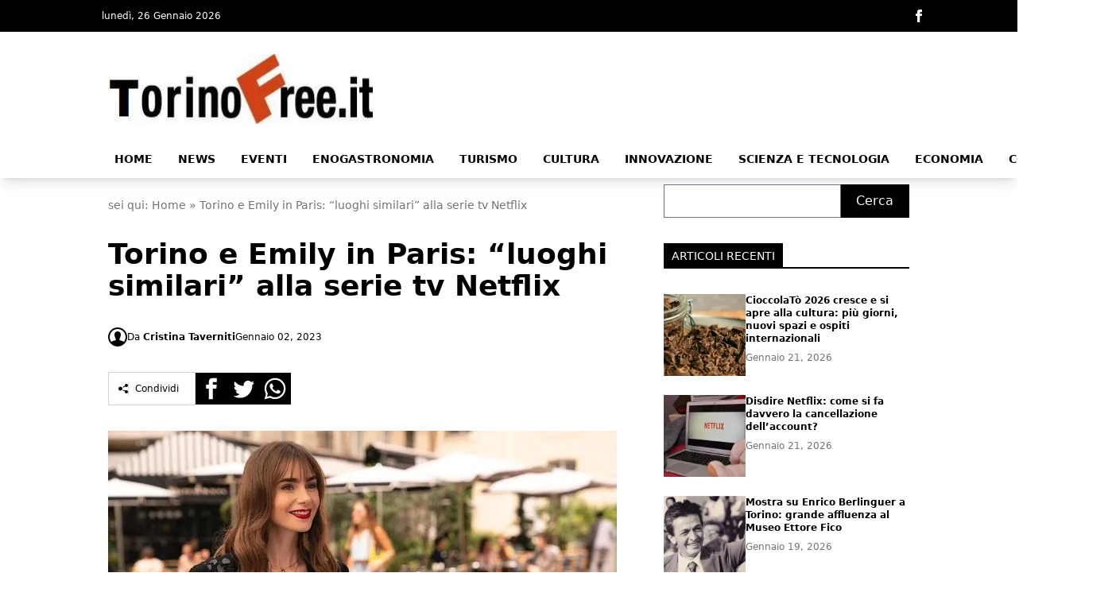

--- FILE ---
content_type: text/html; charset=UTF-8
request_url: https://www.torinofree.it/news/torino-e-emily-in-paris-luoghi-similari-alla-serie-tv-netflix.html
body_size: 19579
content:
<!doctype html>
<html lang="it-IT">

<head>
	<meta charset="UTF-8">
	<meta name="viewport" content="width=device-width, initial-scale=1" />
	<link rel="profile" href="https://gmpg.org/xfn/11" />
	<link rel="stylesheet" type="text/css" href="/wp-content/themes/365network/style.css?id=f879c6757ac9dbc403af9f46f36589fa" />
	<script src="/wp-content/themes/365network/dist/js/main.js?id=79047cb851c1273256bc4e91ff9fb509" defer></script>
	<script src="/wp-content/themes/365network/dist/js/manifest.js?id=ddd124c19b7691fd81b12e589f50bce4" defer></script>
			<script src="/wp-content/themes/365network/dist/js/vendor.js?id=9975ece2ed32e5fae051801ec95f6a2b" defer></script>
		<meta name='robots' content='index, follow, max-image-preview:large, max-snippet:-1, max-video-preview:-1' />
<!-- Google tag (gtag.js) consent mode dataLayer added by Site Kit -->
<script id="google_gtagjs-js-consent-mode-data-layer">
window.dataLayer = window.dataLayer || [];function gtag(){dataLayer.push(arguments);}
gtag('consent', 'default', {"ad_personalization":"denied","ad_storage":"denied","ad_user_data":"denied","analytics_storage":"denied","functionality_storage":"denied","security_storage":"denied","personalization_storage":"denied","region":["AT","BE","BG","CH","CY","CZ","DE","DK","EE","ES","FI","FR","GB","GR","HR","HU","IE","IS","IT","LI","LT","LU","LV","MT","NL","NO","PL","PT","RO","SE","SI","SK"],"wait_for_update":500});
window._googlesitekitConsentCategoryMap = {"statistics":["analytics_storage"],"marketing":["ad_storage","ad_user_data","ad_personalization"],"functional":["functionality_storage","security_storage"],"preferences":["personalization_storage"]};
window._googlesitekitConsents = {"ad_personalization":"denied","ad_storage":"denied","ad_user_data":"denied","analytics_storage":"denied","functionality_storage":"denied","security_storage":"denied","personalization_storage":"denied","region":["AT","BE","BG","CH","CY","CZ","DE","DK","EE","ES","FI","FR","GB","GR","HR","HU","IE","IS","IT","LI","LT","LU","LV","MT","NL","NO","PL","PT","RO","SE","SI","SK"],"wait_for_update":500};
</script>
<!-- End Google tag (gtag.js) consent mode dataLayer added by Site Kit -->

	<!-- This site is optimized with the Yoast SEO plugin v26.4 - https://yoast.com/wordpress/plugins/seo/ -->
	<title>Torino e Emily in Paris: &quot;luoghi similari&quot; alla serie tv Netflix - Torino Free</title>
	<link rel="canonical" href="https://www.torinofree.it/news/torino-e-emily-in-paris-luoghi-similari-alla-serie-tv-netflix.html" />
	<meta property="og:locale" content="it_IT" />
	<meta property="og:type" content="article" />
	<meta property="og:title" content="Torino e Emily in Paris: &quot;luoghi similari&quot; alla serie tv Netflix - Torino Free" />
	<meta property="og:description" content="La piattaforma streaming Netflix ha messo a disposizione, esattamente il 21 Dicembre, la terza stagione di una delle serie tv più viste e attese degli ultimi tempi: Emily in Paris. La trama vede la protagonista Emily Cooper (interpretata da Lily Collins), americana di Chicago trasferitasi per lavoro nella bella Parigi. Ogni giorno Emily impara a [&hellip;]" />
	<meta property="og:url" content="https://www.torinofree.it/news/torino-e-emily-in-paris-luoghi-similari-alla-serie-tv-netflix.html" />
	<meta property="og:site_name" content="Torino Free" />
	<meta property="article:published_time" content="2023-01-02T13:57:46+00:00" />
	<meta property="og:image" content="https://www.torinofree.it/wp-content/uploads/2023/01/emily-in-paris.jpg" />
	<meta property="og:image:width" content="640" />
	<meta property="og:image:height" content="360" />
	<meta property="og:image:type" content="image/jpeg" />
	<meta name="author" content="Cristina Taverniti" />
	<meta name="twitter:card" content="summary_large_image" />
	<meta name="twitter:label1" content="Scritto da" />
	<meta name="twitter:data1" content="Cristina Taverniti" />
	<meta name="twitter:label2" content="Tempo di lettura stimato" />
	<meta name="twitter:data2" content="4 minuti" />
	<script type="application/ld+json" class="yoast-schema-graph">{"@context":"https://schema.org","@graph":[{"@type":"Article","@id":"https://www.torinofree.it/news/torino-e-emily-in-paris-luoghi-similari-alla-serie-tv-netflix.html#article","isPartOf":{"@id":"https://www.torinofree.it/news/torino-e-emily-in-paris-luoghi-similari-alla-serie-tv-netflix.html"},"author":{"name":"Cristina Taverniti","@id":"https://www.torinofree.it/#/schema/person/84b1cbd30def0375c27a169e224f31d4"},"headline":"Torino e Emily in Paris: &#8220;luoghi similari&#8221; alla serie tv Netflix","datePublished":"2023-01-02T13:57:46+00:00","mainEntityOfPage":{"@id":"https://www.torinofree.it/news/torino-e-emily-in-paris-luoghi-similari-alla-serie-tv-netflix.html"},"wordCount":505,"publisher":{"@id":"https://www.torinofree.it/#organization"},"image":{"@id":"https://www.torinofree.it/news/torino-e-emily-in-paris-luoghi-similari-alla-serie-tv-netflix.html#primaryimage"},"thumbnailUrl":"https://www.torinofree.it/wp-content/uploads/2023/01/emily-in-paris.jpg","articleSection":["News"],"inLanguage":"it-IT"},{"@type":"WebPage","@id":"https://www.torinofree.it/news/torino-e-emily-in-paris-luoghi-similari-alla-serie-tv-netflix.html","url":"https://www.torinofree.it/news/torino-e-emily-in-paris-luoghi-similari-alla-serie-tv-netflix.html","name":"Torino e Emily in Paris: \"luoghi similari\" alla serie tv Netflix - Torino Free","isPartOf":{"@id":"https://www.torinofree.it/#website"},"primaryImageOfPage":{"@id":"https://www.torinofree.it/news/torino-e-emily-in-paris-luoghi-similari-alla-serie-tv-netflix.html#primaryimage"},"image":{"@id":"https://www.torinofree.it/news/torino-e-emily-in-paris-luoghi-similari-alla-serie-tv-netflix.html#primaryimage"},"thumbnailUrl":"https://www.torinofree.it/wp-content/uploads/2023/01/emily-in-paris.jpg","datePublished":"2023-01-02T13:57:46+00:00","breadcrumb":{"@id":"https://www.torinofree.it/news/torino-e-emily-in-paris-luoghi-similari-alla-serie-tv-netflix.html#breadcrumb"},"inLanguage":"it-IT","potentialAction":[{"@type":"ReadAction","target":["https://www.torinofree.it/news/torino-e-emily-in-paris-luoghi-similari-alla-serie-tv-netflix.html"]}]},{"@type":"ImageObject","inLanguage":"it-IT","@id":"https://www.torinofree.it/news/torino-e-emily-in-paris-luoghi-similari-alla-serie-tv-netflix.html#primaryimage","url":"https://www.torinofree.it/wp-content/uploads/2023/01/emily-in-paris.jpg","contentUrl":"https://www.torinofree.it/wp-content/uploads/2023/01/emily-in-paris.jpg","width":640,"height":360},{"@type":"BreadcrumbList","@id":"https://www.torinofree.it/news/torino-e-emily-in-paris-luoghi-similari-alla-serie-tv-netflix.html#breadcrumb","itemListElement":[{"@type":"ListItem","position":1,"name":"Home","item":"https://www.torinofree.it/"},{"@type":"ListItem","position":2,"name":"Torino e Emily in Paris: &#8220;luoghi similari&#8221; alla serie tv Netflix"}]},{"@type":"WebSite","@id":"https://www.torinofree.it/#website","url":"https://www.torinofree.it/","name":"Torino Free","description":"News, eventi, turismo e gastronomia","publisher":{"@id":"https://www.torinofree.it/#organization"},"potentialAction":[{"@type":"SearchAction","target":{"@type":"EntryPoint","urlTemplate":"https://www.torinofree.it/?s={search_term_string}"},"query-input":{"@type":"PropertyValueSpecification","valueRequired":true,"valueName":"search_term_string"}}],"inLanguage":"it-IT"},{"@type":"Organization","@id":"https://www.torinofree.it/#organization","name":"Torinofree.it","url":"https://www.torinofree.it/","logo":{"@type":"ImageObject","inLanguage":"it-IT","@id":"https://www.torinofree.it/#/schema/logo/image/","url":"https://www.torinofree.it/wp-content/uploads/2021/03/torinofree-75775218.png","contentUrl":"https://www.torinofree.it/wp-content/uploads/2021/03/torinofree-75775218.png","width":342,"height":73,"caption":"Torinofree.it"},"image":{"@id":"https://www.torinofree.it/#/schema/logo/image/"}},{"@type":"Person","@id":"https://www.torinofree.it/#/schema/person/84b1cbd30def0375c27a169e224f31d4","name":"Cristina Taverniti","image":{"@type":"ImageObject","inLanguage":"it-IT","@id":"https://www.torinofree.it/#/schema/person/image/","url":"https://www.torinofree.it/wp-content/uploads/2022/10/FB_IMG_1664199962218-96x96.jpg","contentUrl":"https://www.torinofree.it/wp-content/uploads/2022/10/FB_IMG_1664199962218-96x96.jpg","caption":"Cristina Taverniti"},"description":"Torinese con la passione per la scrittura e per la fotografia. Credo fermamente che ogni giorno ci sia una storia che valga la pena d'essere raccontata e conosciuta. Ho frequentato l'Albe Steiner e l'università degli studi Alma Mater di Bologna, facoltà Tecniche e culture della Moda, ma non smetto mai d'imparare e conoscere cose nuove!","url":"https://www.torinofree.it/author/cristina-taverniti"}]}</script>
	<!-- / Yoast SEO plugin. -->


<link rel='dns-prefetch' href='//www.googletagmanager.com' />
<link rel='dns-prefetch' href='//pagead2.googlesyndication.com' />
<link rel="alternate" type="application/rss+xml" title="Torino Free &raquo; Feed" href="https://www.torinofree.it/feed" />
<link rel="alternate" title="oEmbed (JSON)" type="application/json+oembed" href="https://www.torinofree.it/wp-json/oembed/1.0/embed?url=https%3A%2F%2Fwww.torinofree.it%2Fnews%2Ftorino-e-emily-in-paris-luoghi-similari-alla-serie-tv-netflix.html" />
<link rel="alternate" title="oEmbed (XML)" type="text/xml+oembed" href="https://www.torinofree.it/wp-json/oembed/1.0/embed?url=https%3A%2F%2Fwww.torinofree.it%2Fnews%2Ftorino-e-emily-in-paris-luoghi-similari-alla-serie-tv-netflix.html&#038;format=xml" />
<style id='wp-img-auto-sizes-contain-inline-css'>
img:is([sizes=auto i],[sizes^="auto," i]){contain-intrinsic-size:3000px 1500px}
/*# sourceURL=wp-img-auto-sizes-contain-inline-css */
</style>
<link rel='stylesheet' id='mpp_gutenberg-css' href='https://www.torinofree.it/wp-content/plugins/metronet-profile-picture/dist/blocks.style.build.css?ver=2.6.3' media='all' />
<link rel='stylesheet' id='child-theme-generator-css' href='https://www.torinofree.it/wp-content/plugins/child-theme-generator/public/css/child-theme-generator-public.css?ver=1.0.0' media='all' />
<link rel='stylesheet' id='qc-choice-css' href='https://www.torinofree.it/wp-content/plugins/quantcast-choice/public/css/style.min.css?ver=2.0.8' media='all' />
<link rel='stylesheet' id='wp-block-paragraph-css' href='https://www.torinofree.it/wp-includes/blocks/paragraph/style.min.css?ver=6.9' media='all' />
<link rel='stylesheet' id='wp-block-heading-css' href='https://www.torinofree.it/wp-includes/blocks/heading/style.min.css?ver=6.9' media='all' />
<script id="qc-choice-js-extra">
var choice_cmp_config = {"utid":"mjabhUYX63NPY","ccpa":"","datalayer":""};
//# sourceURL=qc-choice-js-extra
</script>
<script async="async" src="https://www.torinofree.it/wp-content/plugins/quantcast-choice/public/js/script.min.js?ver=2.0.8" id="qc-choice-js"></script>

<!-- Snippet del tag Google (gtag.js) aggiunto da Site Kit -->
<!-- Snippet Google Analytics aggiunto da Site Kit -->
<script src="https://www.googletagmanager.com/gtag/js?id=GT-T9CD8DQ" id="google_gtagjs-js" async></script>
<script id="google_gtagjs-js-after">
window.dataLayer = window.dataLayer || [];function gtag(){dataLayer.push(arguments);}
gtag("set","linker",{"domains":["www.torinofree.it"]});
gtag("js", new Date());
gtag("set", "developer_id.dZTNiMT", true);
gtag("config", "GT-T9CD8DQ");
 window._googlesitekit = window._googlesitekit || {}; window._googlesitekit.throttledEvents = []; window._googlesitekit.gtagEvent = (name, data) => { var key = JSON.stringify( { name, data } ); if ( !! window._googlesitekit.throttledEvents[ key ] ) { return; } window._googlesitekit.throttledEvents[ key ] = true; setTimeout( () => { delete window._googlesitekit.throttledEvents[ key ]; }, 5 ); gtag( "event", name, { ...data, event_source: "site-kit" } ); }; 
//# sourceURL=google_gtagjs-js-after
</script>
<link rel="https://api.w.org/" href="https://www.torinofree.it/wp-json/" /><link rel="alternate" title="JSON" type="application/json" href="https://www.torinofree.it/wp-json/wp/v2/posts/16914" /><link rel="EditURI" type="application/rsd+xml" title="RSD" href="https://www.torinofree.it/xmlrpc.php?rsd" />
<meta name="generator" content="WordPress 6.9" />
<link rel='shortlink' href='https://www.torinofree.it/?p=16914' />
<meta name="generator" content="Site Kit by Google 1.170.0" /><link rel="llms-sitemap" href="https://www.torinofree.it/llms.txt" />
		<script type="application/ld+json">
			{
				"@context": "https://schema.org",
				"@type": "NewsMediaOrganization",
				"url": "https://www.torinofree.it",
				"logo": "https://www.torinofree.it/wp-content/uploads/2021/03/torinofree-75775218.png"
			}
		</script>

<!-- Meta tag Google AdSense aggiunti da Site Kit -->
<meta name="google-adsense-platform-account" content="ca-host-pub-2644536267352236">
<meta name="google-adsense-platform-domain" content="sitekit.withgoogle.com">
<!-- Fine dei meta tag Google AdSense aggiunti da Site Kit -->

<!-- Snippet Google AdSense aggiunto da Site Kit -->
<script async src="https://pagead2.googlesyndication.com/pagead/js/adsbygoogle.js?client=ca-pub-4245870608881143&amp;host=ca-host-pub-2644536267352236" crossorigin="anonymous"></script>

<!-- Termina lo snippet Google AdSense aggiunto da Site Kit -->
<link rel="icon" href="https://www.torinofree.it/wp-content/uploads/2025/09/Favicon_Torino.jpg" sizes="32x32" />
<link rel="icon" href="https://www.torinofree.it/wp-content/uploads/2025/09/Favicon_Torino.jpg" sizes="192x192" />
<link rel="apple-touch-icon" href="https://www.torinofree.it/wp-content/uploads/2025/09/Favicon_Torino.jpg" />
<meta name="msapplication-TileImage" content="https://www.torinofree.it/wp-content/uploads/2025/09/Favicon_Torino.jpg" />
		<style id='wp-block-categories-inline-css'>
.wp-block-categories{box-sizing:border-box}.wp-block-categories.alignleft{margin-right:2em}.wp-block-categories.alignright{margin-left:2em}.wp-block-categories.wp-block-categories-dropdown.aligncenter{text-align:center}.wp-block-categories .wp-block-categories__label{display:block;width:100%}
/*# sourceURL=https://www.torinofree.it/wp-includes/blocks/categories/style.min.css */
</style>
<style id='wp-block-gallery-inline-css'>
.blocks-gallery-grid:not(.has-nested-images),.wp-block-gallery:not(.has-nested-images){display:flex;flex-wrap:wrap;list-style-type:none;margin:0;padding:0}.blocks-gallery-grid:not(.has-nested-images) .blocks-gallery-image,.blocks-gallery-grid:not(.has-nested-images) .blocks-gallery-item,.wp-block-gallery:not(.has-nested-images) .blocks-gallery-image,.wp-block-gallery:not(.has-nested-images) .blocks-gallery-item{display:flex;flex-direction:column;flex-grow:1;justify-content:center;margin:0 1em 1em 0;position:relative;width:calc(50% - 1em)}.blocks-gallery-grid:not(.has-nested-images) .blocks-gallery-image:nth-of-type(2n),.blocks-gallery-grid:not(.has-nested-images) .blocks-gallery-item:nth-of-type(2n),.wp-block-gallery:not(.has-nested-images) .blocks-gallery-image:nth-of-type(2n),.wp-block-gallery:not(.has-nested-images) .blocks-gallery-item:nth-of-type(2n){margin-right:0}.blocks-gallery-grid:not(.has-nested-images) .blocks-gallery-image figure,.blocks-gallery-grid:not(.has-nested-images) .blocks-gallery-item figure,.wp-block-gallery:not(.has-nested-images) .blocks-gallery-image figure,.wp-block-gallery:not(.has-nested-images) .blocks-gallery-item figure{align-items:flex-end;display:flex;height:100%;justify-content:flex-start;margin:0}.blocks-gallery-grid:not(.has-nested-images) .blocks-gallery-image img,.blocks-gallery-grid:not(.has-nested-images) .blocks-gallery-item img,.wp-block-gallery:not(.has-nested-images) .blocks-gallery-image img,.wp-block-gallery:not(.has-nested-images) .blocks-gallery-item img{display:block;height:auto;max-width:100%;width:auto}.blocks-gallery-grid:not(.has-nested-images) .blocks-gallery-image figcaption,.blocks-gallery-grid:not(.has-nested-images) .blocks-gallery-item figcaption,.wp-block-gallery:not(.has-nested-images) .blocks-gallery-image figcaption,.wp-block-gallery:not(.has-nested-images) .blocks-gallery-item figcaption{background:linear-gradient(0deg,#000000b3,#0000004d 70%,#0000);bottom:0;box-sizing:border-box;color:#fff;font-size:.8em;margin:0;max-height:100%;overflow:auto;padding:3em .77em .7em;position:absolute;text-align:center;width:100%;z-index:2}.blocks-gallery-grid:not(.has-nested-images) .blocks-gallery-image figcaption img,.blocks-gallery-grid:not(.has-nested-images) .blocks-gallery-item figcaption img,.wp-block-gallery:not(.has-nested-images) .blocks-gallery-image figcaption img,.wp-block-gallery:not(.has-nested-images) .blocks-gallery-item figcaption img{display:inline}.blocks-gallery-grid:not(.has-nested-images) figcaption,.wp-block-gallery:not(.has-nested-images) figcaption{flex-grow:1}.blocks-gallery-grid:not(.has-nested-images).is-cropped .blocks-gallery-image a,.blocks-gallery-grid:not(.has-nested-images).is-cropped .blocks-gallery-image img,.blocks-gallery-grid:not(.has-nested-images).is-cropped .blocks-gallery-item a,.blocks-gallery-grid:not(.has-nested-images).is-cropped .blocks-gallery-item img,.wp-block-gallery:not(.has-nested-images).is-cropped .blocks-gallery-image a,.wp-block-gallery:not(.has-nested-images).is-cropped .blocks-gallery-image img,.wp-block-gallery:not(.has-nested-images).is-cropped .blocks-gallery-item a,.wp-block-gallery:not(.has-nested-images).is-cropped .blocks-gallery-item img{flex:1;height:100%;object-fit:cover;width:100%}.blocks-gallery-grid:not(.has-nested-images).columns-1 .blocks-gallery-image,.blocks-gallery-grid:not(.has-nested-images).columns-1 .blocks-gallery-item,.wp-block-gallery:not(.has-nested-images).columns-1 .blocks-gallery-image,.wp-block-gallery:not(.has-nested-images).columns-1 .blocks-gallery-item{margin-right:0;width:100%}@media (min-width:600px){.blocks-gallery-grid:not(.has-nested-images).columns-3 .blocks-gallery-image,.blocks-gallery-grid:not(.has-nested-images).columns-3 .blocks-gallery-item,.wp-block-gallery:not(.has-nested-images).columns-3 .blocks-gallery-image,.wp-block-gallery:not(.has-nested-images).columns-3 .blocks-gallery-item{margin-right:1em;width:calc(33.33333% - .66667em)}.blocks-gallery-grid:not(.has-nested-images).columns-4 .blocks-gallery-image,.blocks-gallery-grid:not(.has-nested-images).columns-4 .blocks-gallery-item,.wp-block-gallery:not(.has-nested-images).columns-4 .blocks-gallery-image,.wp-block-gallery:not(.has-nested-images).columns-4 .blocks-gallery-item{margin-right:1em;width:calc(25% - .75em)}.blocks-gallery-grid:not(.has-nested-images).columns-5 .blocks-gallery-image,.blocks-gallery-grid:not(.has-nested-images).columns-5 .blocks-gallery-item,.wp-block-gallery:not(.has-nested-images).columns-5 .blocks-gallery-image,.wp-block-gallery:not(.has-nested-images).columns-5 .blocks-gallery-item{margin-right:1em;width:calc(20% - .8em)}.blocks-gallery-grid:not(.has-nested-images).columns-6 .blocks-gallery-image,.blocks-gallery-grid:not(.has-nested-images).columns-6 .blocks-gallery-item,.wp-block-gallery:not(.has-nested-images).columns-6 .blocks-gallery-image,.wp-block-gallery:not(.has-nested-images).columns-6 .blocks-gallery-item{margin-right:1em;width:calc(16.66667% - .83333em)}.blocks-gallery-grid:not(.has-nested-images).columns-7 .blocks-gallery-image,.blocks-gallery-grid:not(.has-nested-images).columns-7 .blocks-gallery-item,.wp-block-gallery:not(.has-nested-images).columns-7 .blocks-gallery-image,.wp-block-gallery:not(.has-nested-images).columns-7 .blocks-gallery-item{margin-right:1em;width:calc(14.28571% - .85714em)}.blocks-gallery-grid:not(.has-nested-images).columns-8 .blocks-gallery-image,.blocks-gallery-grid:not(.has-nested-images).columns-8 .blocks-gallery-item,.wp-block-gallery:not(.has-nested-images).columns-8 .blocks-gallery-image,.wp-block-gallery:not(.has-nested-images).columns-8 .blocks-gallery-item{margin-right:1em;width:calc(12.5% - .875em)}.blocks-gallery-grid:not(.has-nested-images).columns-1 .blocks-gallery-image:nth-of-type(1n),.blocks-gallery-grid:not(.has-nested-images).columns-1 .blocks-gallery-item:nth-of-type(1n),.blocks-gallery-grid:not(.has-nested-images).columns-2 .blocks-gallery-image:nth-of-type(2n),.blocks-gallery-grid:not(.has-nested-images).columns-2 .blocks-gallery-item:nth-of-type(2n),.blocks-gallery-grid:not(.has-nested-images).columns-3 .blocks-gallery-image:nth-of-type(3n),.blocks-gallery-grid:not(.has-nested-images).columns-3 .blocks-gallery-item:nth-of-type(3n),.blocks-gallery-grid:not(.has-nested-images).columns-4 .blocks-gallery-image:nth-of-type(4n),.blocks-gallery-grid:not(.has-nested-images).columns-4 .blocks-gallery-item:nth-of-type(4n),.blocks-gallery-grid:not(.has-nested-images).columns-5 .blocks-gallery-image:nth-of-type(5n),.blocks-gallery-grid:not(.has-nested-images).columns-5 .blocks-gallery-item:nth-of-type(5n),.blocks-gallery-grid:not(.has-nested-images).columns-6 .blocks-gallery-image:nth-of-type(6n),.blocks-gallery-grid:not(.has-nested-images).columns-6 .blocks-gallery-item:nth-of-type(6n),.blocks-gallery-grid:not(.has-nested-images).columns-7 .blocks-gallery-image:nth-of-type(7n),.blocks-gallery-grid:not(.has-nested-images).columns-7 .blocks-gallery-item:nth-of-type(7n),.blocks-gallery-grid:not(.has-nested-images).columns-8 .blocks-gallery-image:nth-of-type(8n),.blocks-gallery-grid:not(.has-nested-images).columns-8 .blocks-gallery-item:nth-of-type(8n),.wp-block-gallery:not(.has-nested-images).columns-1 .blocks-gallery-image:nth-of-type(1n),.wp-block-gallery:not(.has-nested-images).columns-1 .blocks-gallery-item:nth-of-type(1n),.wp-block-gallery:not(.has-nested-images).columns-2 .blocks-gallery-image:nth-of-type(2n),.wp-block-gallery:not(.has-nested-images).columns-2 .blocks-gallery-item:nth-of-type(2n),.wp-block-gallery:not(.has-nested-images).columns-3 .blocks-gallery-image:nth-of-type(3n),.wp-block-gallery:not(.has-nested-images).columns-3 .blocks-gallery-item:nth-of-type(3n),.wp-block-gallery:not(.has-nested-images).columns-4 .blocks-gallery-image:nth-of-type(4n),.wp-block-gallery:not(.has-nested-images).columns-4 .blocks-gallery-item:nth-of-type(4n),.wp-block-gallery:not(.has-nested-images).columns-5 .blocks-gallery-image:nth-of-type(5n),.wp-block-gallery:not(.has-nested-images).columns-5 .blocks-gallery-item:nth-of-type(5n),.wp-block-gallery:not(.has-nested-images).columns-6 .blocks-gallery-image:nth-of-type(6n),.wp-block-gallery:not(.has-nested-images).columns-6 .blocks-gallery-item:nth-of-type(6n),.wp-block-gallery:not(.has-nested-images).columns-7 .blocks-gallery-image:nth-of-type(7n),.wp-block-gallery:not(.has-nested-images).columns-7 .blocks-gallery-item:nth-of-type(7n),.wp-block-gallery:not(.has-nested-images).columns-8 .blocks-gallery-image:nth-of-type(8n),.wp-block-gallery:not(.has-nested-images).columns-8 .blocks-gallery-item:nth-of-type(8n){margin-right:0}}.blocks-gallery-grid:not(.has-nested-images) .blocks-gallery-image:last-child,.blocks-gallery-grid:not(.has-nested-images) .blocks-gallery-item:last-child,.wp-block-gallery:not(.has-nested-images) .blocks-gallery-image:last-child,.wp-block-gallery:not(.has-nested-images) .blocks-gallery-item:last-child{margin-right:0}.blocks-gallery-grid:not(.has-nested-images).alignleft,.blocks-gallery-grid:not(.has-nested-images).alignright,.wp-block-gallery:not(.has-nested-images).alignleft,.wp-block-gallery:not(.has-nested-images).alignright{max-width:420px;width:100%}.blocks-gallery-grid:not(.has-nested-images).aligncenter .blocks-gallery-item figure,.wp-block-gallery:not(.has-nested-images).aligncenter .blocks-gallery-item figure{justify-content:center}.wp-block-gallery:not(.is-cropped) .blocks-gallery-item{align-self:flex-start}figure.wp-block-gallery.has-nested-images{align-items:normal}.wp-block-gallery.has-nested-images figure.wp-block-image:not(#individual-image){margin:0;width:calc(50% - var(--wp--style--unstable-gallery-gap, 16px)/2)}.wp-block-gallery.has-nested-images figure.wp-block-image{box-sizing:border-box;display:flex;flex-direction:column;flex-grow:1;justify-content:center;max-width:100%;position:relative}.wp-block-gallery.has-nested-images figure.wp-block-image>a,.wp-block-gallery.has-nested-images figure.wp-block-image>div{flex-direction:column;flex-grow:1;margin:0}.wp-block-gallery.has-nested-images figure.wp-block-image img{display:block;height:auto;max-width:100%!important;width:auto}.wp-block-gallery.has-nested-images figure.wp-block-image figcaption,.wp-block-gallery.has-nested-images figure.wp-block-image:has(figcaption):before{bottom:0;left:0;max-height:100%;position:absolute;right:0}.wp-block-gallery.has-nested-images figure.wp-block-image:has(figcaption):before{backdrop-filter:blur(3px);content:"";height:100%;-webkit-mask-image:linear-gradient(0deg,#000 20%,#0000);mask-image:linear-gradient(0deg,#000 20%,#0000);max-height:40%;pointer-events:none}.wp-block-gallery.has-nested-images figure.wp-block-image figcaption{box-sizing:border-box;color:#fff;font-size:13px;margin:0;overflow:auto;padding:1em;text-align:center;text-shadow:0 0 1.5px #000}.wp-block-gallery.has-nested-images figure.wp-block-image figcaption::-webkit-scrollbar{height:12px;width:12px}.wp-block-gallery.has-nested-images figure.wp-block-image figcaption::-webkit-scrollbar-track{background-color:initial}.wp-block-gallery.has-nested-images figure.wp-block-image figcaption::-webkit-scrollbar-thumb{background-clip:padding-box;background-color:initial;border:3px solid #0000;border-radius:8px}.wp-block-gallery.has-nested-images figure.wp-block-image figcaption:focus-within::-webkit-scrollbar-thumb,.wp-block-gallery.has-nested-images figure.wp-block-image figcaption:focus::-webkit-scrollbar-thumb,.wp-block-gallery.has-nested-images figure.wp-block-image figcaption:hover::-webkit-scrollbar-thumb{background-color:#fffc}.wp-block-gallery.has-nested-images figure.wp-block-image figcaption{scrollbar-color:#0000 #0000;scrollbar-gutter:stable both-edges;scrollbar-width:thin}.wp-block-gallery.has-nested-images figure.wp-block-image figcaption:focus,.wp-block-gallery.has-nested-images figure.wp-block-image figcaption:focus-within,.wp-block-gallery.has-nested-images figure.wp-block-image figcaption:hover{scrollbar-color:#fffc #0000}.wp-block-gallery.has-nested-images figure.wp-block-image figcaption{will-change:transform}@media (hover:none){.wp-block-gallery.has-nested-images figure.wp-block-image figcaption{scrollbar-color:#fffc #0000}}.wp-block-gallery.has-nested-images figure.wp-block-image figcaption{background:linear-gradient(0deg,#0006,#0000)}.wp-block-gallery.has-nested-images figure.wp-block-image figcaption img{display:inline}.wp-block-gallery.has-nested-images figure.wp-block-image figcaption a{color:inherit}.wp-block-gallery.has-nested-images figure.wp-block-image.has-custom-border img{box-sizing:border-box}.wp-block-gallery.has-nested-images figure.wp-block-image.has-custom-border>a,.wp-block-gallery.has-nested-images figure.wp-block-image.has-custom-border>div,.wp-block-gallery.has-nested-images figure.wp-block-image.is-style-rounded>a,.wp-block-gallery.has-nested-images figure.wp-block-image.is-style-rounded>div{flex:1 1 auto}.wp-block-gallery.has-nested-images figure.wp-block-image.has-custom-border figcaption,.wp-block-gallery.has-nested-images figure.wp-block-image.is-style-rounded figcaption{background:none;color:inherit;flex:initial;margin:0;padding:10px 10px 9px;position:relative;text-shadow:none}.wp-block-gallery.has-nested-images figure.wp-block-image.has-custom-border:before,.wp-block-gallery.has-nested-images figure.wp-block-image.is-style-rounded:before{content:none}.wp-block-gallery.has-nested-images figcaption{flex-basis:100%;flex-grow:1;text-align:center}.wp-block-gallery.has-nested-images:not(.is-cropped) figure.wp-block-image:not(#individual-image){margin-bottom:auto;margin-top:0}.wp-block-gallery.has-nested-images.is-cropped figure.wp-block-image:not(#individual-image){align-self:inherit}.wp-block-gallery.has-nested-images.is-cropped figure.wp-block-image:not(#individual-image)>a,.wp-block-gallery.has-nested-images.is-cropped figure.wp-block-image:not(#individual-image)>div:not(.components-drop-zone){display:flex}.wp-block-gallery.has-nested-images.is-cropped figure.wp-block-image:not(#individual-image) a,.wp-block-gallery.has-nested-images.is-cropped figure.wp-block-image:not(#individual-image) img{flex:1 0 0%;height:100%;object-fit:cover;width:100%}.wp-block-gallery.has-nested-images.columns-1 figure.wp-block-image:not(#individual-image){width:100%}@media (min-width:600px){.wp-block-gallery.has-nested-images.columns-3 figure.wp-block-image:not(#individual-image){width:calc(33.33333% - var(--wp--style--unstable-gallery-gap, 16px)*.66667)}.wp-block-gallery.has-nested-images.columns-4 figure.wp-block-image:not(#individual-image){width:calc(25% - var(--wp--style--unstable-gallery-gap, 16px)*.75)}.wp-block-gallery.has-nested-images.columns-5 figure.wp-block-image:not(#individual-image){width:calc(20% - var(--wp--style--unstable-gallery-gap, 16px)*.8)}.wp-block-gallery.has-nested-images.columns-6 figure.wp-block-image:not(#individual-image){width:calc(16.66667% - var(--wp--style--unstable-gallery-gap, 16px)*.83333)}.wp-block-gallery.has-nested-images.columns-7 figure.wp-block-image:not(#individual-image){width:calc(14.28571% - var(--wp--style--unstable-gallery-gap, 16px)*.85714)}.wp-block-gallery.has-nested-images.columns-8 figure.wp-block-image:not(#individual-image){width:calc(12.5% - var(--wp--style--unstable-gallery-gap, 16px)*.875)}.wp-block-gallery.has-nested-images.columns-default figure.wp-block-image:not(#individual-image){width:calc(33.33% - var(--wp--style--unstable-gallery-gap, 16px)*.66667)}.wp-block-gallery.has-nested-images.columns-default figure.wp-block-image:not(#individual-image):first-child:nth-last-child(2),.wp-block-gallery.has-nested-images.columns-default figure.wp-block-image:not(#individual-image):first-child:nth-last-child(2)~figure.wp-block-image:not(#individual-image){width:calc(50% - var(--wp--style--unstable-gallery-gap, 16px)*.5)}.wp-block-gallery.has-nested-images.columns-default figure.wp-block-image:not(#individual-image):first-child:last-child{width:100%}}.wp-block-gallery.has-nested-images.alignleft,.wp-block-gallery.has-nested-images.alignright{max-width:420px;width:100%}.wp-block-gallery.has-nested-images.aligncenter{justify-content:center}
/*# sourceURL=https://www.torinofree.it/wp-includes/blocks/gallery/style.min.css */
</style>
<style id='wp-block-image-inline-css'>
.wp-block-image>a,.wp-block-image>figure>a{display:inline-block}.wp-block-image img{box-sizing:border-box;height:auto;max-width:100%;vertical-align:bottom}@media not (prefers-reduced-motion){.wp-block-image img.hide{visibility:hidden}.wp-block-image img.show{animation:show-content-image .4s}}.wp-block-image[style*=border-radius] img,.wp-block-image[style*=border-radius]>a{border-radius:inherit}.wp-block-image.has-custom-border img{box-sizing:border-box}.wp-block-image.aligncenter{text-align:center}.wp-block-image.alignfull>a,.wp-block-image.alignwide>a{width:100%}.wp-block-image.alignfull img,.wp-block-image.alignwide img{height:auto;width:100%}.wp-block-image .aligncenter,.wp-block-image .alignleft,.wp-block-image .alignright,.wp-block-image.aligncenter,.wp-block-image.alignleft,.wp-block-image.alignright{display:table}.wp-block-image .aligncenter>figcaption,.wp-block-image .alignleft>figcaption,.wp-block-image .alignright>figcaption,.wp-block-image.aligncenter>figcaption,.wp-block-image.alignleft>figcaption,.wp-block-image.alignright>figcaption{caption-side:bottom;display:table-caption}.wp-block-image .alignleft{float:left;margin:.5em 1em .5em 0}.wp-block-image .alignright{float:right;margin:.5em 0 .5em 1em}.wp-block-image .aligncenter{margin-left:auto;margin-right:auto}.wp-block-image :where(figcaption){margin-bottom:1em;margin-top:.5em}.wp-block-image.is-style-circle-mask img{border-radius:9999px}@supports ((-webkit-mask-image:none) or (mask-image:none)) or (-webkit-mask-image:none){.wp-block-image.is-style-circle-mask img{border-radius:0;-webkit-mask-image:url('data:image/svg+xml;utf8,<svg viewBox="0 0 100 100" xmlns="http://www.w3.org/2000/svg"><circle cx="50" cy="50" r="50"/></svg>');mask-image:url('data:image/svg+xml;utf8,<svg viewBox="0 0 100 100" xmlns="http://www.w3.org/2000/svg"><circle cx="50" cy="50" r="50"/></svg>');mask-mode:alpha;-webkit-mask-position:center;mask-position:center;-webkit-mask-repeat:no-repeat;mask-repeat:no-repeat;-webkit-mask-size:contain;mask-size:contain}}:root :where(.wp-block-image.is-style-rounded img,.wp-block-image .is-style-rounded img){border-radius:9999px}.wp-block-image figure{margin:0}.wp-lightbox-container{display:flex;flex-direction:column;position:relative}.wp-lightbox-container img{cursor:zoom-in}.wp-lightbox-container img:hover+button{opacity:1}.wp-lightbox-container button{align-items:center;backdrop-filter:blur(16px) saturate(180%);background-color:#5a5a5a40;border:none;border-radius:4px;cursor:zoom-in;display:flex;height:20px;justify-content:center;opacity:0;padding:0;position:absolute;right:16px;text-align:center;top:16px;width:20px;z-index:100}@media not (prefers-reduced-motion){.wp-lightbox-container button{transition:opacity .2s ease}}.wp-lightbox-container button:focus-visible{outline:3px auto #5a5a5a40;outline:3px auto -webkit-focus-ring-color;outline-offset:3px}.wp-lightbox-container button:hover{cursor:pointer;opacity:1}.wp-lightbox-container button:focus{opacity:1}.wp-lightbox-container button:focus,.wp-lightbox-container button:hover,.wp-lightbox-container button:not(:hover):not(:active):not(.has-background){background-color:#5a5a5a40;border:none}.wp-lightbox-overlay{box-sizing:border-box;cursor:zoom-out;height:100vh;left:0;overflow:hidden;position:fixed;top:0;visibility:hidden;width:100%;z-index:100000}.wp-lightbox-overlay .close-button{align-items:center;cursor:pointer;display:flex;justify-content:center;min-height:40px;min-width:40px;padding:0;position:absolute;right:calc(env(safe-area-inset-right) + 16px);top:calc(env(safe-area-inset-top) + 16px);z-index:5000000}.wp-lightbox-overlay .close-button:focus,.wp-lightbox-overlay .close-button:hover,.wp-lightbox-overlay .close-button:not(:hover):not(:active):not(.has-background){background:none;border:none}.wp-lightbox-overlay .lightbox-image-container{height:var(--wp--lightbox-container-height);left:50%;overflow:hidden;position:absolute;top:50%;transform:translate(-50%,-50%);transform-origin:top left;width:var(--wp--lightbox-container-width);z-index:9999999999}.wp-lightbox-overlay .wp-block-image{align-items:center;box-sizing:border-box;display:flex;height:100%;justify-content:center;margin:0;position:relative;transform-origin:0 0;width:100%;z-index:3000000}.wp-lightbox-overlay .wp-block-image img{height:var(--wp--lightbox-image-height);min-height:var(--wp--lightbox-image-height);min-width:var(--wp--lightbox-image-width);width:var(--wp--lightbox-image-width)}.wp-lightbox-overlay .wp-block-image figcaption{display:none}.wp-lightbox-overlay button{background:none;border:none}.wp-lightbox-overlay .scrim{background-color:#fff;height:100%;opacity:.9;position:absolute;width:100%;z-index:2000000}.wp-lightbox-overlay.active{visibility:visible}@media not (prefers-reduced-motion){.wp-lightbox-overlay.active{animation:turn-on-visibility .25s both}.wp-lightbox-overlay.active img{animation:turn-on-visibility .35s both}.wp-lightbox-overlay.show-closing-animation:not(.active){animation:turn-off-visibility .35s both}.wp-lightbox-overlay.show-closing-animation:not(.active) img{animation:turn-off-visibility .25s both}.wp-lightbox-overlay.zoom.active{animation:none;opacity:1;visibility:visible}.wp-lightbox-overlay.zoom.active .lightbox-image-container{animation:lightbox-zoom-in .4s}.wp-lightbox-overlay.zoom.active .lightbox-image-container img{animation:none}.wp-lightbox-overlay.zoom.active .scrim{animation:turn-on-visibility .4s forwards}.wp-lightbox-overlay.zoom.show-closing-animation:not(.active){animation:none}.wp-lightbox-overlay.zoom.show-closing-animation:not(.active) .lightbox-image-container{animation:lightbox-zoom-out .4s}.wp-lightbox-overlay.zoom.show-closing-animation:not(.active) .lightbox-image-container img{animation:none}.wp-lightbox-overlay.zoom.show-closing-animation:not(.active) .scrim{animation:turn-off-visibility .4s forwards}}@keyframes show-content-image{0%{visibility:hidden}99%{visibility:hidden}to{visibility:visible}}@keyframes turn-on-visibility{0%{opacity:0}to{opacity:1}}@keyframes turn-off-visibility{0%{opacity:1;visibility:visible}99%{opacity:0;visibility:visible}to{opacity:0;visibility:hidden}}@keyframes lightbox-zoom-in{0%{transform:translate(calc((-100vw + var(--wp--lightbox-scrollbar-width))/2 + var(--wp--lightbox-initial-left-position)),calc(-50vh + var(--wp--lightbox-initial-top-position))) scale(var(--wp--lightbox-scale))}to{transform:translate(-50%,-50%) scale(1)}}@keyframes lightbox-zoom-out{0%{transform:translate(-50%,-50%) scale(1);visibility:visible}99%{visibility:visible}to{transform:translate(calc((-100vw + var(--wp--lightbox-scrollbar-width))/2 + var(--wp--lightbox-initial-left-position)),calc(-50vh + var(--wp--lightbox-initial-top-position))) scale(var(--wp--lightbox-scale));visibility:hidden}}
/*# sourceURL=https://www.torinofree.it/wp-includes/blocks/image/style.min.css */
</style>
<style id='wp-block-search-inline-css'>
.wp-block-search__button{margin-left:10px;word-break:normal}.wp-block-search__button.has-icon{line-height:0}.wp-block-search__button svg{height:1.25em;min-height:24px;min-width:24px;width:1.25em;fill:currentColor;vertical-align:text-bottom}:where(.wp-block-search__button){border:1px solid #ccc;padding:6px 10px}.wp-block-search__inside-wrapper{display:flex;flex:auto;flex-wrap:nowrap;max-width:100%}.wp-block-search__label{width:100%}.wp-block-search.wp-block-search__button-only .wp-block-search__button{box-sizing:border-box;display:flex;flex-shrink:0;justify-content:center;margin-left:0;max-width:100%}.wp-block-search.wp-block-search__button-only .wp-block-search__inside-wrapper{min-width:0!important;transition-property:width}.wp-block-search.wp-block-search__button-only .wp-block-search__input{flex-basis:100%;transition-duration:.3s}.wp-block-search.wp-block-search__button-only.wp-block-search__searchfield-hidden,.wp-block-search.wp-block-search__button-only.wp-block-search__searchfield-hidden .wp-block-search__inside-wrapper{overflow:hidden}.wp-block-search.wp-block-search__button-only.wp-block-search__searchfield-hidden .wp-block-search__input{border-left-width:0!important;border-right-width:0!important;flex-basis:0;flex-grow:0;margin:0;min-width:0!important;padding-left:0!important;padding-right:0!important;width:0!important}:where(.wp-block-search__input){appearance:none;border:1px solid #949494;flex-grow:1;font-family:inherit;font-size:inherit;font-style:inherit;font-weight:inherit;letter-spacing:inherit;line-height:inherit;margin-left:0;margin-right:0;min-width:3rem;padding:8px;text-decoration:unset!important;text-transform:inherit}:where(.wp-block-search__button-inside .wp-block-search__inside-wrapper){background-color:#fff;border:1px solid #949494;box-sizing:border-box;padding:4px}:where(.wp-block-search__button-inside .wp-block-search__inside-wrapper) .wp-block-search__input{border:none;border-radius:0;padding:0 4px}:where(.wp-block-search__button-inside .wp-block-search__inside-wrapper) .wp-block-search__input:focus{outline:none}:where(.wp-block-search__button-inside .wp-block-search__inside-wrapper) :where(.wp-block-search__button){padding:4px 8px}.wp-block-search.aligncenter .wp-block-search__inside-wrapper{margin:auto}.wp-block[data-align=right] .wp-block-search.wp-block-search__button-only .wp-block-search__inside-wrapper{float:right}
/*# sourceURL=https://www.torinofree.it/wp-includes/blocks/search/style.min.css */
</style>
<style id='wp-block-code-inline-css'>
.wp-block-code{box-sizing:border-box}.wp-block-code code{
  /*!rtl:begin:ignore*/direction:ltr;display:block;font-family:inherit;overflow-wrap:break-word;text-align:initial;white-space:pre-wrap
  /*!rtl:end:ignore*/}
/*# sourceURL=https://www.torinofree.it/wp-includes/blocks/code/style.min.css */
</style>
<style id='global-styles-inline-css'>
:root{--wp--preset--aspect-ratio--square: 1;--wp--preset--aspect-ratio--4-3: 4/3;--wp--preset--aspect-ratio--3-4: 3/4;--wp--preset--aspect-ratio--3-2: 3/2;--wp--preset--aspect-ratio--2-3: 2/3;--wp--preset--aspect-ratio--16-9: 16/9;--wp--preset--aspect-ratio--9-16: 9/16;--wp--preset--color--black: #000000;--wp--preset--color--cyan-bluish-gray: #abb8c3;--wp--preset--color--white: #ffffff;--wp--preset--color--pale-pink: #f78da7;--wp--preset--color--vivid-red: #cf2e2e;--wp--preset--color--luminous-vivid-orange: #ff6900;--wp--preset--color--luminous-vivid-amber: #fcb900;--wp--preset--color--light-green-cyan: #7bdcb5;--wp--preset--color--vivid-green-cyan: #00d084;--wp--preset--color--pale-cyan-blue: #8ed1fc;--wp--preset--color--vivid-cyan-blue: #0693e3;--wp--preset--color--vivid-purple: #9b51e0;--wp--preset--gradient--vivid-cyan-blue-to-vivid-purple: linear-gradient(135deg,rgb(6,147,227) 0%,rgb(155,81,224) 100%);--wp--preset--gradient--light-green-cyan-to-vivid-green-cyan: linear-gradient(135deg,rgb(122,220,180) 0%,rgb(0,208,130) 100%);--wp--preset--gradient--luminous-vivid-amber-to-luminous-vivid-orange: linear-gradient(135deg,rgb(252,185,0) 0%,rgb(255,105,0) 100%);--wp--preset--gradient--luminous-vivid-orange-to-vivid-red: linear-gradient(135deg,rgb(255,105,0) 0%,rgb(207,46,46) 100%);--wp--preset--gradient--very-light-gray-to-cyan-bluish-gray: linear-gradient(135deg,rgb(238,238,238) 0%,rgb(169,184,195) 100%);--wp--preset--gradient--cool-to-warm-spectrum: linear-gradient(135deg,rgb(74,234,220) 0%,rgb(151,120,209) 20%,rgb(207,42,186) 40%,rgb(238,44,130) 60%,rgb(251,105,98) 80%,rgb(254,248,76) 100%);--wp--preset--gradient--blush-light-purple: linear-gradient(135deg,rgb(255,206,236) 0%,rgb(152,150,240) 100%);--wp--preset--gradient--blush-bordeaux: linear-gradient(135deg,rgb(254,205,165) 0%,rgb(254,45,45) 50%,rgb(107,0,62) 100%);--wp--preset--gradient--luminous-dusk: linear-gradient(135deg,rgb(255,203,112) 0%,rgb(199,81,192) 50%,rgb(65,88,208) 100%);--wp--preset--gradient--pale-ocean: linear-gradient(135deg,rgb(255,245,203) 0%,rgb(182,227,212) 50%,rgb(51,167,181) 100%);--wp--preset--gradient--electric-grass: linear-gradient(135deg,rgb(202,248,128) 0%,rgb(113,206,126) 100%);--wp--preset--gradient--midnight: linear-gradient(135deg,rgb(2,3,129) 0%,rgb(40,116,252) 100%);--wp--preset--font-size--small: 13px;--wp--preset--font-size--medium: 20px;--wp--preset--font-size--large: 36px;--wp--preset--font-size--x-large: 42px;--wp--preset--spacing--20: 0.44rem;--wp--preset--spacing--30: 0.67rem;--wp--preset--spacing--40: 1rem;--wp--preset--spacing--50: 1.5rem;--wp--preset--spacing--60: 2.25rem;--wp--preset--spacing--70: 3.38rem;--wp--preset--spacing--80: 5.06rem;--wp--preset--shadow--natural: 6px 6px 9px rgba(0, 0, 0, 0.2);--wp--preset--shadow--deep: 12px 12px 50px rgba(0, 0, 0, 0.4);--wp--preset--shadow--sharp: 6px 6px 0px rgba(0, 0, 0, 0.2);--wp--preset--shadow--outlined: 6px 6px 0px -3px rgb(255, 255, 255), 6px 6px rgb(0, 0, 0);--wp--preset--shadow--crisp: 6px 6px 0px rgb(0, 0, 0);}:where(.is-layout-flex){gap: 0.5em;}:where(.is-layout-grid){gap: 0.5em;}body .is-layout-flex{display: flex;}.is-layout-flex{flex-wrap: wrap;align-items: center;}.is-layout-flex > :is(*, div){margin: 0;}body .is-layout-grid{display: grid;}.is-layout-grid > :is(*, div){margin: 0;}:where(.wp-block-columns.is-layout-flex){gap: 2em;}:where(.wp-block-columns.is-layout-grid){gap: 2em;}:where(.wp-block-post-template.is-layout-flex){gap: 1.25em;}:where(.wp-block-post-template.is-layout-grid){gap: 1.25em;}.has-black-color{color: var(--wp--preset--color--black) !important;}.has-cyan-bluish-gray-color{color: var(--wp--preset--color--cyan-bluish-gray) !important;}.has-white-color{color: var(--wp--preset--color--white) !important;}.has-pale-pink-color{color: var(--wp--preset--color--pale-pink) !important;}.has-vivid-red-color{color: var(--wp--preset--color--vivid-red) !important;}.has-luminous-vivid-orange-color{color: var(--wp--preset--color--luminous-vivid-orange) !important;}.has-luminous-vivid-amber-color{color: var(--wp--preset--color--luminous-vivid-amber) !important;}.has-light-green-cyan-color{color: var(--wp--preset--color--light-green-cyan) !important;}.has-vivid-green-cyan-color{color: var(--wp--preset--color--vivid-green-cyan) !important;}.has-pale-cyan-blue-color{color: var(--wp--preset--color--pale-cyan-blue) !important;}.has-vivid-cyan-blue-color{color: var(--wp--preset--color--vivid-cyan-blue) !important;}.has-vivid-purple-color{color: var(--wp--preset--color--vivid-purple) !important;}.has-black-background-color{background-color: var(--wp--preset--color--black) !important;}.has-cyan-bluish-gray-background-color{background-color: var(--wp--preset--color--cyan-bluish-gray) !important;}.has-white-background-color{background-color: var(--wp--preset--color--white) !important;}.has-pale-pink-background-color{background-color: var(--wp--preset--color--pale-pink) !important;}.has-vivid-red-background-color{background-color: var(--wp--preset--color--vivid-red) !important;}.has-luminous-vivid-orange-background-color{background-color: var(--wp--preset--color--luminous-vivid-orange) !important;}.has-luminous-vivid-amber-background-color{background-color: var(--wp--preset--color--luminous-vivid-amber) !important;}.has-light-green-cyan-background-color{background-color: var(--wp--preset--color--light-green-cyan) !important;}.has-vivid-green-cyan-background-color{background-color: var(--wp--preset--color--vivid-green-cyan) !important;}.has-pale-cyan-blue-background-color{background-color: var(--wp--preset--color--pale-cyan-blue) !important;}.has-vivid-cyan-blue-background-color{background-color: var(--wp--preset--color--vivid-cyan-blue) !important;}.has-vivid-purple-background-color{background-color: var(--wp--preset--color--vivid-purple) !important;}.has-black-border-color{border-color: var(--wp--preset--color--black) !important;}.has-cyan-bluish-gray-border-color{border-color: var(--wp--preset--color--cyan-bluish-gray) !important;}.has-white-border-color{border-color: var(--wp--preset--color--white) !important;}.has-pale-pink-border-color{border-color: var(--wp--preset--color--pale-pink) !important;}.has-vivid-red-border-color{border-color: var(--wp--preset--color--vivid-red) !important;}.has-luminous-vivid-orange-border-color{border-color: var(--wp--preset--color--luminous-vivid-orange) !important;}.has-luminous-vivid-amber-border-color{border-color: var(--wp--preset--color--luminous-vivid-amber) !important;}.has-light-green-cyan-border-color{border-color: var(--wp--preset--color--light-green-cyan) !important;}.has-vivid-green-cyan-border-color{border-color: var(--wp--preset--color--vivid-green-cyan) !important;}.has-pale-cyan-blue-border-color{border-color: var(--wp--preset--color--pale-cyan-blue) !important;}.has-vivid-cyan-blue-border-color{border-color: var(--wp--preset--color--vivid-cyan-blue) !important;}.has-vivid-purple-border-color{border-color: var(--wp--preset--color--vivid-purple) !important;}.has-vivid-cyan-blue-to-vivid-purple-gradient-background{background: var(--wp--preset--gradient--vivid-cyan-blue-to-vivid-purple) !important;}.has-light-green-cyan-to-vivid-green-cyan-gradient-background{background: var(--wp--preset--gradient--light-green-cyan-to-vivid-green-cyan) !important;}.has-luminous-vivid-amber-to-luminous-vivid-orange-gradient-background{background: var(--wp--preset--gradient--luminous-vivid-amber-to-luminous-vivid-orange) !important;}.has-luminous-vivid-orange-to-vivid-red-gradient-background{background: var(--wp--preset--gradient--luminous-vivid-orange-to-vivid-red) !important;}.has-very-light-gray-to-cyan-bluish-gray-gradient-background{background: var(--wp--preset--gradient--very-light-gray-to-cyan-bluish-gray) !important;}.has-cool-to-warm-spectrum-gradient-background{background: var(--wp--preset--gradient--cool-to-warm-spectrum) !important;}.has-blush-light-purple-gradient-background{background: var(--wp--preset--gradient--blush-light-purple) !important;}.has-blush-bordeaux-gradient-background{background: var(--wp--preset--gradient--blush-bordeaux) !important;}.has-luminous-dusk-gradient-background{background: var(--wp--preset--gradient--luminous-dusk) !important;}.has-pale-ocean-gradient-background{background: var(--wp--preset--gradient--pale-ocean) !important;}.has-electric-grass-gradient-background{background: var(--wp--preset--gradient--electric-grass) !important;}.has-midnight-gradient-background{background: var(--wp--preset--gradient--midnight) !important;}.has-small-font-size{font-size: var(--wp--preset--font-size--small) !important;}.has-medium-font-size{font-size: var(--wp--preset--font-size--medium) !important;}.has-large-font-size{font-size: var(--wp--preset--font-size--large) !important;}.has-x-large-font-size{font-size: var(--wp--preset--font-size--x-large) !important;}
/*# sourceURL=global-styles-inline-css */
</style>
<style id='core-block-supports-inline-css'>
.wp-block-gallery.wp-block-gallery-1{--wp--style--unstable-gallery-gap:var( --wp--style--gallery-gap-default, var( --gallery-block--gutter-size, var( --wp--style--block-gap, 0.5em ) ) );gap:var( --wp--style--gallery-gap-default, var( --gallery-block--gutter-size, var( --wp--style--block-gap, 0.5em ) ) );}
/*# sourceURL=core-block-supports-inline-css */
</style>
</head>

<body class="theme-fuchsia" x-data="loader" x-cloak>
				<span x-on:loader:open.window="() =>setLoading(true)"></span>
	<span x-on:loader:close.window="() =>setLoading(false)"></span>
	<div x-show="loader.opened" class="fixed top-0 left-0 z-[100] w-full h-screen bg-white bg-opacity-75 flex items-center justify-center">
		<p @click="open()" :class="{ 'animate': loader.animate === true }" :class="{ animate: animate === true }">
			Loading...
		</p>
	</div>
	<header class="shadow-lg shadow-grey-500 py-2 md:pt-0" x-data="{ mobileMenu: false }">
		<div class="hidden md:block w-full bg-black">
			<div class="w-full md:max-w-5xl py-2 mx-auto grid grid-cols-2 justify-between text-xs text-white">
				<div class="flex gap-10 py-1">
					<p>lunedì, 26 Gennaio 2026</p>
				</div>
				<div class="justify-end flex gap-4 p-1">
											<a href="https://www.facebook.com/torinofreeitalia">
							<span class="sr-only">Facebook</span>
							<svg class="h-full w-auto fill-white hover:fill-primary-500" xmlns="http://www.w3.org/2000/svg" viewBox="0 0 24 24">
								<path d="M9 8h-3v4h3v12h5v-12h3.642l.358-4h-4v-1.667c0-.955.192-1.333 1.115-1.333h2.885v-5h-3.808c-3.596 0-5.192 1.583-5.192 4.615v3.385z" />
							</svg>
						</a>
																								</div>
			</div>
		</div>
		<div class="relative">
			<div class="flex justify-center flex-col lg:flex-row items-center md:justify-start w-full h-14 md:h-36 md:max-w-5xl mx-auto md:py-7">
				<div class="w-auto lg:w-1/3 h-full">
					<a href="/" title="Homepage" class="h-full lg:h-24 w-auto max-w-none"><img loading="lazy" decoding="async" class="h-full w-auto" src="/wp-content/uploads/2021/03/torinofree-75775218.webp" alt="Torino Free Logo" /></a>
					<span class="sr-only">Torino Free</span>
				</div>
							</div>
			<div @click="mobileMenu = !mobileMenu" class="z-30 absolute top-1/2 -translate-y-1/2 left-4 md:hidden w-8 h-8">
				<svg x-show="!mobileMenu" class="h-full w-auto fill-black" clip-rule="evenodd" fill-rule="evenodd" stroke-linejoin="round" stroke-miterlimit="2" viewBox="0 0 24 24" xmlns="http://www.w3.org/2000/svg">
					<path d="m22 16.75c0-.414-.336-.75-.75-.75h-18.5c-.414 0-.75.336-.75.75s.336.75.75.75h18.5c.414 0 .75-.336.75-.75zm0-5c0-.414-.336-.75-.75-.75h-18.5c-.414 0-.75.336-.75.75s.336.75.75.75h18.5c.414 0 .75-.336.75-.75zm0-5c0-.414-.336-.75-.75-.75h-18.5c-.414 0-.75.336-.75.75s.336.75.75.75h18.5c.414 0 .75-.336.75-.75z" fill-rule="nonzero" />
				</svg>
				<svg x-show="mobileMenu" class="h-full w-auto fill-black" clip-rule="evenodd" fill-rule="evenodd" stroke-linejoin="round" stroke-miterlimit="2" viewBox="0 0 24 24" xmlns="http://www.w3.org/2000/svg">
					<path d="m12 10.93 5.719-5.72c.146-.146.339-.219.531-.219.404 0 .75.324.75.749 0 .193-.073.385-.219.532l-5.72 5.719 5.719 5.719c.147.147.22.339.22.531 0 .427-.349.75-.75.75-.192 0-.385-.073-.531-.219l-5.719-5.719-5.719 5.719c-.146.146-.339.219-.531.219-.401 0-.75-.323-.75-.75 0-.192.073-.384.22-.531l5.719-5.719-5.72-5.719c-.146-.147-.219-.339-.219-.532 0-.425.346-.749.75-.749.192 0 .385.073.531.219z" />
				</svg>
			</div>
		</div>
				<div x-show="mobileMenu" class="w-full h-screen relative top-0 left-0 bg-white z-50 p-4">
			<ul class="w-full space-y-2">
									<li class="w-full">
						<a href="https://www.torinofree.it/" class="block bg-gray-300 underline p-2 w-full cursor-pointer whitespace-nowrap">Home</a>
											</li>
									<li class="w-full">
						<a href="https://www.torinofree.it/news" class="block bg-gray-300 underline p-2 w-full cursor-pointer whitespace-nowrap">News</a>
											</li>
									<li class="w-full">
						<a href="https://www.torinofree.it/eventi" class="block bg-gray-300 underline p-2 w-full cursor-pointer whitespace-nowrap">Eventi</a>
											</li>
									<li class="w-full">
						<a href="https://www.torinofree.it/enogastronomia" class="block bg-gray-300 underline p-2 w-full cursor-pointer whitespace-nowrap">Enogastronomia</a>
											</li>
									<li class="w-full">
						<a href="https://www.torinofree.it/turismo" class="block bg-gray-300 underline p-2 w-full cursor-pointer whitespace-nowrap">Turismo</a>
											</li>
									<li class="w-full">
						<a href="https://www.torinofree.it/cultura" class="block bg-gray-300 underline p-2 w-full cursor-pointer whitespace-nowrap">Cultura</a>
											</li>
									<li class="w-full">
						<a href="https://www.torinofree.it/innovazione" class="block bg-gray-300 underline p-2 w-full cursor-pointer whitespace-nowrap">Innovazione</a>
											</li>
									<li class="w-full">
						<a href="https://www.torinofree.it/scienza-e-tecnologia" class="block bg-gray-300 underline p-2 w-full cursor-pointer whitespace-nowrap">Scienza e Tecnologia</a>
											</li>
									<li class="w-full">
						<a href="https://www.torinofree.it/economia" class="block bg-gray-300 underline p-2 w-full cursor-pointer whitespace-nowrap">Economia</a>
											</li>
									<li class="w-full">
						<a href="https://www.torinofree.it/contatti" class="block bg-gray-300 underline p-2 w-full cursor-pointer whitespace-nowrap">Contatti</a>
													<ul>
																	<li class="w-full"><a href="https://www.torinofree.it/redazione" class="block bg-gray-300 underline p-2 pl-4 w-full cursor-pointer whitespace-nowrap">Redazione</a></li>
																	<li class="w-full"><a href="https://www.torinofree.it/pubblicita" class="block bg-gray-300 underline p-2 pl-4 w-full cursor-pointer whitespace-nowrap">Pubblicità</a></li>
																	<li class="w-full"><a href="https://www.torinofree.it/privacy-policy" class="block bg-gray-300 underline p-2 pl-4 w-full cursor-pointer whitespace-nowrap">Privacy policy</a></li>
																	<li class="w-full"><a href="https://www.torinofree.it/cookie-policy" class="block bg-gray-300 underline p-2 pl-4 w-full cursor-pointer whitespace-nowrap">Cookie Policy</a></li>
															</ul>
											</li>
							</ul>
		</div>
		<div class="hidden w-full items-center md:max-w-5xl md:flex mx-auto h-8">
			<div>
				<ul class="flex font-bold text-sm uppercase" x-data="{ desktopMenuChild: false }">
											<li @mouseover="desktopMenuChild = 0" @click.away="desktopMenuChild = false">
							<a href="https://www.torinofree.it/" class="px-4 pb-2 cursor-pointer hover:border-b-4 hover:border-primary-500 whitespace-nowrap">Home</a>
													</li>
											<li @mouseover="desktopMenuChild = 1" @click.away="desktopMenuChild = false">
							<a href="https://www.torinofree.it/news" class="px-4 pb-2 cursor-pointer hover:border-b-4 hover:border-primary-500 whitespace-nowrap">News</a>
													</li>
											<li @mouseover="desktopMenuChild = 2" @click.away="desktopMenuChild = false">
							<a href="https://www.torinofree.it/eventi" class="px-4 pb-2 cursor-pointer hover:border-b-4 hover:border-primary-500 whitespace-nowrap">Eventi</a>
													</li>
											<li @mouseover="desktopMenuChild = 3" @click.away="desktopMenuChild = false">
							<a href="https://www.torinofree.it/enogastronomia" class="px-4 pb-2 cursor-pointer hover:border-b-4 hover:border-primary-500 whitespace-nowrap">Enogastronomia</a>
													</li>
											<li @mouseover="desktopMenuChild = 4" @click.away="desktopMenuChild = false">
							<a href="https://www.torinofree.it/turismo" class="px-4 pb-2 cursor-pointer hover:border-b-4 hover:border-primary-500 whitespace-nowrap">Turismo</a>
													</li>
											<li @mouseover="desktopMenuChild = 5" @click.away="desktopMenuChild = false">
							<a href="https://www.torinofree.it/cultura" class="px-4 pb-2 cursor-pointer hover:border-b-4 hover:border-primary-500 whitespace-nowrap">Cultura</a>
													</li>
											<li @mouseover="desktopMenuChild = 6" @click.away="desktopMenuChild = false">
							<a href="https://www.torinofree.it/innovazione" class="px-4 pb-2 cursor-pointer hover:border-b-4 hover:border-primary-500 whitespace-nowrap">Innovazione</a>
													</li>
											<li @mouseover="desktopMenuChild = 7" @click.away="desktopMenuChild = false">
							<a href="https://www.torinofree.it/scienza-e-tecnologia" class="px-4 pb-2 cursor-pointer hover:border-b-4 hover:border-primary-500 whitespace-nowrap">Scienza e Tecnologia</a>
													</li>
											<li @mouseover="desktopMenuChild = 8" @click.away="desktopMenuChild = false">
							<a href="https://www.torinofree.it/economia" class="px-4 pb-2 cursor-pointer hover:border-b-4 hover:border-primary-500 whitespace-nowrap">Economia</a>
													</li>
											<li @mouseover="desktopMenuChild = 9" @click.away="desktopMenuChild = false">
							<a href="https://www.torinofree.it/contatti" class="px-4 pb-2 cursor-pointer hover:border-b-4 hover:border-primary-500 whitespace-nowrap">Contatti</a>
															<ul x-show="desktopMenuChild === 9" x-cloak class="absolute pt-3.5 min-w-[150px] z-20 shadow-xl">
																			<li class="w-full">
											<a href="https://www.torinofree.it/redazione" class="block bg-white underline p-3 border-b border-gray-300 w-full cursor-pointer whitespace-nowrap">Redazione</a>
										</li>
																			<li class="w-full">
											<a href="https://www.torinofree.it/pubblicita" class="block bg-white underline p-3 border-b border-gray-300 w-full cursor-pointer whitespace-nowrap">Pubblicità</a>
										</li>
																			<li class="w-full">
											<a href="https://www.torinofree.it/privacy-policy" class="block bg-white underline p-3 border-b border-gray-300 w-full cursor-pointer whitespace-nowrap">Privacy policy</a>
										</li>
																			<li class="w-full">
											<a href="https://www.torinofree.it/cookie-policy" class="block bg-white underline p-3 border-b border-gray-300 w-full cursor-pointer whitespace-nowrap">Cookie Policy</a>
										</li>
																	</ul>
													</li>
									</ul>
			</div>
			<form method="GET" action="/" class="flex w-full justify-end px-2 pb-2 items-center gap-2" x-data="{showSearchBar: false}">
				<div x-show="showSearchBar" class="h-8">
					<label for="search" class="sr-only">Search</label>
					<input type="text" name="s" class="h-full p-3" />
				</div>
				<button x-show="showSearchBar">
					<span class="sr-only">Cerca</span>
					<svg class="h-5" version="1.1" xmlns="http://www.w3.org/2000/svg" viewBox="0 0 1024 1024">
						<path d="M946.371 843.601l-125.379-125.44c43.643-65.925 65.495-142.1 65.475-218.040 0.051-101.069-38.676-202.588-115.835-279.706-77.117-77.148-178.606-115.948-279.644-115.886-101.079-0.061-202.557 38.738-279.665 115.876-77.169 77.128-115.937 178.627-115.907 279.716-0.031 101.069 38.728 202.588 115.907 279.665 77.117 77.117 178.616 115.825 279.665 115.804 75.94 0.020 152.136-21.862 218.061-65.495l125.348 125.46c30.915 30.904 81.029 30.904 111.954 0.020 30.915-30.935 30.915-81.029 0.020-111.974zM705.772 714.925c-59.443 59.341-136.899 88.842-214.784 88.924-77.896-0.082-155.341-29.583-214.784-88.924-59.443-59.484-88.975-136.919-89.037-214.804 0.061-77.885 29.604-155.372 89.037-214.825 59.464-59.443 136.878-88.945 214.784-89.016 77.865 0.082 155.3 29.583 214.784 89.016 59.361 59.464 88.914 136.919 88.945 214.825-0.041 77.885-29.583 155.361-88.945 214.804z"></path>
					</svg>
				</button>
				<a x-show="!showSearchBar" href="#" @click.prevent="showSearchBar = true">
					<span class="sr-only">Cerca</span>
					<svg class="h-5" version="1.1" xmlns="http://www.w3.org/2000/svg" viewBox="0 0 1024 1024">
						<path d="M946.371 843.601l-125.379-125.44c43.643-65.925 65.495-142.1 65.475-218.040 0.051-101.069-38.676-202.588-115.835-279.706-77.117-77.148-178.606-115.948-279.644-115.886-101.079-0.061-202.557 38.738-279.665 115.876-77.169 77.128-115.937 178.627-115.907 279.716-0.031 101.069 38.728 202.588 115.907 279.665 77.117 77.117 178.616 115.825 279.665 115.804 75.94 0.020 152.136-21.862 218.061-65.495l125.348 125.46c30.915 30.904 81.029 30.904 111.954 0.020 30.915-30.935 30.915-81.029 0.020-111.974zM705.772 714.925c-59.443 59.341-136.899 88.842-214.784 88.924-77.896-0.082-155.341-29.583-214.784-88.924-59.443-59.484-88.975-136.919-89.037-214.804 0.061-77.885 29.604-155.372 89.037-214.825 59.464-59.443 136.878-88.945 214.784-89.016 77.865 0.082 155.3 29.583 214.784 89.016 59.361 59.464 88.914 136.919 88.945 214.825-0.041 77.885-29.583 155.361-88.945 214.804z"></path>
					</svg>
				</a>
			</form>
		</div>
	</header>
	<main>
			<div class="w-full lg:max-w-5xl mx-auto p-2 space-y-12 pb-14">
		<div class="grid lg:grid-cols-3 gap-10 px-4 lg:px-0">
			<div class="lg:col-span-2 space-y-4">
				<!-- breadcrumbs -->
				<div class="text-neutral-500 w-full pt-4">
					<div class="items-center text-tertiary-200 text-xs md:text-sm gap-1">	sei qui:
<span><span><a href="https://www.torinofree.it/">Home</a></span> » <span class="breadcrumb_last" aria-current="page">Torino e Emily in Paris: &#8220;luoghi similari&#8221; alla serie tv Netflix</span></span></div>				</div>
				<div class="flex gap-2 text-white">
									</div>
				<h1 class="font-semibold text-3xl md:text-4xl">Torino e Emily in Paris: &#8220;luoghi similari&#8221; alla serie tv Netflix</h1>
								<div class="flex items-center justify-between">
					<div class="flex items-center gap-4 py-4">
						<div class="flex items-center gap-1">
							<svg xmlns="http://www.w3.org/2000/svg" width="24" height="24" viewBox="0 0 24 24">
								<path d="M12 0c-6.627 0-12 5.373-12 12s5.373 12 12 12 12-5.373 12-12-5.373-12-12-12zm7.753 18.305c-.261-.586-.789-.991-1.871-1.241-2.293-.529-4.428-.993-3.393-2.945 3.145-5.942.833-9.119-2.489-9.119-3.388 0-5.644 3.299-2.489 9.119 1.066 1.964-1.148 2.427-3.393 2.945-1.084.25-1.608.658-1.867 1.246-1.405-1.723-2.251-3.919-2.251-6.31 0-5.514 4.486-10 10-10s10 4.486 10 10c0 2.389-.845 4.583-2.247 6.305z" />
							</svg>
							<p class="text-xs">Da <strong>Cristina Taverniti</strong></p>
						</div>
						<p class="text-xs">Gennaio 02, 2023</p>
					</div>
				</div>
				<div class="flex items-center gap-3">
    <div class="flex items-center border border-neutral-300 gap-2 p-3">
        <svg class="h-3 w-auto" xmlns="http://www.w3.org/2000/svg" width="24" height="24" viewBox="0 0 24 24">
            <path d="M5 7c2.761 0 5 2.239 5 5s-2.239 5-5 5-5-2.239-5-5 2.239-5 5-5zm11.122 12.065c-.073.301-.122.611-.122.935 0 2.209 1.791 4 4 4s4-1.791 4-4-1.791-4-4-4c-1.165 0-2.204.506-2.935 1.301l-5.488-2.927c-.23.636-.549 1.229-.943 1.764l5.488 2.927zm7.878-15.065c0-2.209-1.791-4-4-4s-4 1.791-4 4c0 .324.049.634.122.935l-5.488 2.927c.395.535.713 1.127.943 1.764l5.488-2.927c.731.795 1.77 1.301 2.935 1.301 2.209 0 4-1.791 4-4z" />
        </svg>
        <p class="hidden md:block text-xs border-l border-neutral-300 px-2">Condividi</p>
    </div>
    <div class="flex items-center gap-1 h-10">
        <div class="w-full h-full">
            <a target="_BLANK" href="https://www.facebook.com/sharer/sharer.php?u=https%3A%2F%2Fwww.torinofree.it%2Fnews%2Ftorino-e-emily-in-paris-luoghi-similari-alla-serie-tv-netflix.html">
                <span class="sr-only">Facebook</span>
                <svg class=" h-full w-auto" xmlns="http://www.w3.org/2000/svg" width="24" height="24" viewBox="0 0 24 24">
                    <path d="M0 0v24h24v-24h-24zm16 7h-1.923c-.616 0-1.077.252-1.077.889v1.111h3l-.239 3h-2.761v8h-3v-8h-2v-3h2v-1.923c0-2.022 1.064-3.077 3.461-3.077h2.539v3z" />
                </svg>
            </a>
        </div>
        <div class="w-full h-full">
            <a target="_BLANK" href="https://twitter.com/share?url=https%3A%2F%2Fwww.torinofree.it%2Fnews%2Ftorino-e-emily-in-paris-luoghi-similari-alla-serie-tv-netflix.html">
                <span class="sr-only">Twitter</span>
                <svg class="h-full w-auto" xmlns="http://www.w3.org/2000/svg" width="24" height="24" viewBox="0 0 24 24">
                    <path d="M0 0v24h24v-24h-24zm18.862 9.237c.208 4.617-3.235 9.765-9.33 9.765-1.854 0-3.579-.543-5.032-1.475 1.742.205 3.48-.278 4.86-1.359-1.437-.027-2.649-.976-3.066-2.28.515.098 1.021.069 1.482-.056-1.579-.317-2.668-1.739-2.633-3.26.442.246.949.394 1.486.411-1.461-.977-1.875-2.907-1.016-4.383 1.619 1.986 4.038 3.293 6.766 3.43-.479-2.053 1.079-4.03 3.198-4.03.944 0 1.797.398 2.396 1.037.748-.147 1.451-.42 2.085-.796-.245.767-.766 1.41-1.443 1.816.664-.08 1.297-.256 1.885-.517-.44.656-.997 1.234-1.638 1.697z" />
                </svg>
            </a>
        </div>
        <div class="w-full h-full">
            <a target="_BLANK" href="whatsapp://send?text=https%3A%2F%2Fwww.torinofree.it%2Fnews%2Ftorino-e-emily-in-paris-luoghi-similari-alla-serie-tv-netflix.html">
                <span class="sr-only">Whatsapp</span>
                <svg class="h-full w-auto" xmlns="http://www.w3.org/2000/svg" width="24" height="24" viewBox="0 0 24 24">
                    <path d="M12.036 5.339c-3.635 0-6.591 2.956-6.593 6.589-.001 1.483.434 2.594 1.164 3.756l-.666 2.432 2.494-.654c1.117.663 2.184 1.061 3.595 1.061 3.632 0 6.591-2.956 6.592-6.59.003-3.641-2.942-6.593-6.586-6.594zm3.876 9.423c-.165.463-.957.885-1.337.942-.341.051-.773.072-1.248-.078-.288-.091-.657-.213-1.129-.417-1.987-.858-3.285-2.859-3.384-2.991-.099-.132-.809-1.074-.809-2.049 0-.975.512-1.454.693-1.653.182-.2.396-.25.528-.25l.38.007c.122.006.285-.046.446.34.165.397.561 1.372.611 1.471.049.099.083.215.016.347-.066.132-.099.215-.198.33l-.297.347c-.099.099-.202.206-.087.404.116.198.513.847 1.102 1.372.757.675 1.395.884 1.593.983.198.099.314.083.429-.05.116-.132.495-.578.627-.777s.264-.165.446-.099 1.156.545 1.354.645c.198.099.33.149.38.231.049.085.049.482-.116.945zm-15.912-14.762v24h24v-24h-24zm12.033 19.862c-1.327 0-2.634-.333-3.792-.965l-4.203 1.103 1.125-4.108c-.694-1.202-1.059-2.566-1.058-3.964.002-4.372 3.558-7.928 7.928-7.928 2.121.001 4.112.827 5.609 2.325s2.321 3.491 2.32 5.609c-.002 4.372-3.559 7.928-7.929 7.928z" />
                </svg>
            </a>
        </div>
    </div>
</div>				<img loading="eager" decoding="sync" alt="Torino e Emily in Paris: &#8220;luoghi similari&#8221; alla serie tv Netflix" class="py-4 md:hidden" src="/wp-content/uploads/2023/01/emily-in-paris.webp" />
				<img loading="eager" decoding="sync" alt="Torino e Emily in Paris: &#8220;luoghi similari&#8221; alla serie tv Netflix" class="py-4 hidden md:block xl:hidden" src="/wp-content/uploads/2023/01/emily-in-paris.webp" />
				<img loading="eager" decoding="sync" alt="Torino e Emily in Paris: &#8220;luoghi similari&#8221; alla serie tv Netflix" class="py-4 hidden xl:block" src="/wp-content/uploads/2023/01/emily-in-paris.webp" />
				<div class="flex items-center justify-center lg:justify-start gap-4">
														</div>
				<div class="space-y-6 prose lg:prose-lg">
					
<p>La piattaforma streaming Netflix ha messo a disposizione, esattamente il 21 Dicembre, la terza stagione di una delle serie tv più viste e attese degli ultimi tempi: <strong>Emily in Paris.</strong></p>



<p>La trama vede la protagonista <em>Emily Cooper</em> (interpretata da Lily Collins), americana di Chicago trasferitasi per lavoro nella bella Parigi. Ogni giorno Emily impara a vivere all&#8217;interno della cultura francese e si imbatte in diverse avventure e passionali &#8220;amori&#8221;.</p>



<p>La ragazza lavora nella comunicazione e il suo account Instagram, <em>Emily in Paris,</em> riscuote un enorme successo e seguito.</p>



<p>I contenuti diventano virali, non solo per la sua creatività e il suo gusto per la moda moderna, ma anche per lo stile di vita e per i luoghi, che sicuramente agli occhi di un americano, risulta essere un grande sogno parigino.</p>



<p>Questa serie, che la si ami o la si odi, continua a guadagnarsi record di visualizzazioni, ricerche web in merito e &#8220;social network click&#8221; e contenuti social ispirati a Emily in Paris.</p>



<p> </p>



<h2 class="wp-block-heading">Torino e lo stile quasi &#8220;gemello&#8221; alla Parigi di  Emily in Paris</h2>



<p>Quello che più si ama di questa serie tv , è lo stile e le riprese su Parigi (oltre alle vicende amorose della protagonista).</p>



<p>Torino è una cittadina gemella a Parigi e non mancano certo diverse similitudini e paragoni.</p>



<p><strong>Lo stile dei bar</strong> in cui i personaggi sono soliti ad incontrarsi possono essere facilmente paragonati a luoghi come <strong>Cafè al Bicerin in Piazza della Consolata</strong>, <strong>Piazza San Carlo</strong> e <strong>il Caffè Torino</strong>, <strong>Piazza Carignano</strong> e la storica <strong>Farmacia del Cambio</strong> dove è possibile prendere caffè, brioche particolari e in stile &#8220;bon ton&#8221; in una delle piazze più eleganti della città. Ma questi sono solo due dei tanti esempi.</p>



<figure class="wp-block-image size-large is-resized"><img loading="lazy" fetchpriority="high" decoding="async" src="https://www.torinofree.it/wp-content/uploads/2023/01/Copia-di-Copia-di-Progetto-senza-titolo-1024x819.png" alt="" class="wp-image-16948" width="614" height="481"/><figcaption class="wp-element-caption">Spezzettone di Emily in Paris e Cafè al Bicerin</figcaption></figure>



<p></p>



<p>In diverse inquadrature della serie tv, si è soliti a vedere passeggiare Emily sullo sfondo de <strong><em>La Senna</em> con i suoi ponti</strong>, un fortissimo richiamo al fiume Po che scorre tra le vie principali del centro città e passare dall&#8217;imponete <strong>ponte Isabella</strong>, con tutte le sue sculture e rappresentazioni d&#8217;arte. Quest&#8217;ultimo è tra i più amati della città nella classifica Instagrammabile, tra le influencer e abitanti di Torino uno dei luoghi più gettonati.</p>



<p>La stazione <strong>Gare du Nord</strong>, che appare nella seconda stagione della serie, è molto simile indovinate a quale stazione di Torino? <strong>Porta Nuova.</strong></p>



<figure class="wp-block-image size-large"><img loading="lazy" decoding="async" width="1024" height="819" src="https://www.torinofree.it/wp-content/uploads/2023/01/Copia-di-Progetto-senza-titolo-1024x819.png" alt="" class="wp-image-16940" srcset="https://www.torinofree.it/wp-content/uploads/2023/01/Copia-di-Progetto-senza-titolo-1024x819.png 1024w, https://www.torinofree.it/wp-content/uploads/2023/01/Copia-di-Progetto-senza-titolo-300x240.png 300w, https://www.torinofree.it/wp-content/uploads/2023/01/Copia-di-Progetto-senza-titolo-768x614.png 768w, https://www.torinofree.it/wp-content/uploads/2023/01/Copia-di-Progetto-senza-titolo-1536x1229.png 1536w, https://www.torinofree.it/wp-content/uploads/2023/01/Copia-di-Progetto-senza-titolo-150x120.png 150w, https://www.torinofree.it/wp-content/uploads/2023/01/Copia-di-Progetto-senza-titolo-696x557.png 696w, https://www.torinofree.it/wp-content/uploads/2023/01/Copia-di-Progetto-senza-titolo-1068x854.png 1068w, https://www.torinofree.it/wp-content/uploads/2023/01/Copia-di-Progetto-senza-titolo-1920x1536.png 1920w, https://www.torinofree.it/wp-content/uploads/2023/01/Copia-di-Progetto-senza-titolo.png 2000w" sizes="(max-width: 1024px) 100vw, 1024px" /><figcaption class="wp-element-caption"> Gare du Nord e Porta Nuova</figcaption></figure>



<p>La migliore Amica di Emily, Mindy, è un&#8217;artista che raggiunge il successo cantando per le vie più belle di Parigi, stessa cosa avviene nel centro di Torino. Diversi artisti si danno alla musica riempiendo di magia e melodie la città, lasciando incantati i cittadini e i turisti.</p>



<p>Parliamo dei lampioni che fanno da sfondo molto spesso alla protagonista? Non vi ricordano quelli di Torino?!</p>



<figure class="wp-block-gallery has-nested-images columns-default is-cropped wp-block-gallery-1 is-layout-flex wp-block-gallery-is-layout-flex">
<figure class="wp-block-image size-large is-style-rounded"><img loading="lazy" decoding="async" width="1000" height="750" data-id="16952" src="https://www.torinofree.it/wp-content/uploads/2023/01/io.jpg" alt="" class="wp-image-16952" srcset="https://www.torinofree.it/wp-content/uploads/2023/01/io.jpg 1000w, https://www.torinofree.it/wp-content/uploads/2023/01/io-300x225.jpg 300w, https://www.torinofree.it/wp-content/uploads/2023/01/io-768x576.jpg 768w, https://www.torinofree.it/wp-content/uploads/2023/01/io-150x113.jpg 150w, https://www.torinofree.it/wp-content/uploads/2023/01/io-696x522.jpg 696w" sizes="(max-width: 1000px) 100vw, 1000px" /></figure>
</figure>



<p>Dando un&#8217;occhiata più attentamente alla serie tv ci sono molte altre similitudini, le amanti delle foto e video da postare sui social e fan di Emily, a Torino, potranno sicuramente ricreare diversi contenuti da &#8220;richiamo alla serie&#8221;.</p>



<p>Scoprire per credere! </p>
				</div>
				<div class="pt-14 space-y-8">
					<hr class="bg-neutral-200 w-full border-0 h-px">
					<div class="flex items-center gap-3">
    <div class="flex items-center border border-neutral-300 gap-2 p-3">
        <svg class="h-3 w-auto" xmlns="http://www.w3.org/2000/svg" width="24" height="24" viewBox="0 0 24 24">
            <path d="M5 7c2.761 0 5 2.239 5 5s-2.239 5-5 5-5-2.239-5-5 2.239-5 5-5zm11.122 12.065c-.073.301-.122.611-.122.935 0 2.209 1.791 4 4 4s4-1.791 4-4-1.791-4-4-4c-1.165 0-2.204.506-2.935 1.301l-5.488-2.927c-.23.636-.549 1.229-.943 1.764l5.488 2.927zm7.878-15.065c0-2.209-1.791-4-4-4s-4 1.791-4 4c0 .324.049.634.122.935l-5.488 2.927c.395.535.713 1.127.943 1.764l5.488-2.927c.731.795 1.77 1.301 2.935 1.301 2.209 0 4-1.791 4-4z" />
        </svg>
        <p class="hidden md:block text-xs border-l border-neutral-300 px-2">Condividi</p>
    </div>
    <div class="flex items-center gap-1 h-10">
        <div class="w-full h-full">
            <a target="_BLANK" href="https://www.facebook.com/sharer/sharer.php?u=https%3A%2F%2Fwww.torinofree.it%2Fnews%2Ftorino-e-emily-in-paris-luoghi-similari-alla-serie-tv-netflix.html">
                <span class="sr-only">Facebook</span>
                <svg class=" h-full w-auto" xmlns="http://www.w3.org/2000/svg" width="24" height="24" viewBox="0 0 24 24">
                    <path d="M0 0v24h24v-24h-24zm16 7h-1.923c-.616 0-1.077.252-1.077.889v1.111h3l-.239 3h-2.761v8h-3v-8h-2v-3h2v-1.923c0-2.022 1.064-3.077 3.461-3.077h2.539v3z" />
                </svg>
            </a>
        </div>
        <div class="w-full h-full">
            <a target="_BLANK" href="https://twitter.com/share?url=https%3A%2F%2Fwww.torinofree.it%2Fnews%2Ftorino-e-emily-in-paris-luoghi-similari-alla-serie-tv-netflix.html">
                <span class="sr-only">Twitter</span>
                <svg class="h-full w-auto" xmlns="http://www.w3.org/2000/svg" width="24" height="24" viewBox="0 0 24 24">
                    <path d="M0 0v24h24v-24h-24zm18.862 9.237c.208 4.617-3.235 9.765-9.33 9.765-1.854 0-3.579-.543-5.032-1.475 1.742.205 3.48-.278 4.86-1.359-1.437-.027-2.649-.976-3.066-2.28.515.098 1.021.069 1.482-.056-1.579-.317-2.668-1.739-2.633-3.26.442.246.949.394 1.486.411-1.461-.977-1.875-2.907-1.016-4.383 1.619 1.986 4.038 3.293 6.766 3.43-.479-2.053 1.079-4.03 3.198-4.03.944 0 1.797.398 2.396 1.037.748-.147 1.451-.42 2.085-.796-.245.767-.766 1.41-1.443 1.816.664-.08 1.297-.256 1.885-.517-.44.656-.997 1.234-1.638 1.697z" />
                </svg>
            </a>
        </div>
        <div class="w-full h-full">
            <a target="_BLANK" href="whatsapp://send?text=https%3A%2F%2Fwww.torinofree.it%2Fnews%2Ftorino-e-emily-in-paris-luoghi-similari-alla-serie-tv-netflix.html">
                <span class="sr-only">Whatsapp</span>
                <svg class="h-full w-auto" xmlns="http://www.w3.org/2000/svg" width="24" height="24" viewBox="0 0 24 24">
                    <path d="M12.036 5.339c-3.635 0-6.591 2.956-6.593 6.589-.001 1.483.434 2.594 1.164 3.756l-.666 2.432 2.494-.654c1.117.663 2.184 1.061 3.595 1.061 3.632 0 6.591-2.956 6.592-6.59.003-3.641-2.942-6.593-6.586-6.594zm3.876 9.423c-.165.463-.957.885-1.337.942-.341.051-.773.072-1.248-.078-.288-.091-.657-.213-1.129-.417-1.987-.858-3.285-2.859-3.384-2.991-.099-.132-.809-1.074-.809-2.049 0-.975.512-1.454.693-1.653.182-.2.396-.25.528-.25l.38.007c.122.006.285-.046.446.34.165.397.561 1.372.611 1.471.049.099.083.215.016.347-.066.132-.099.215-.198.33l-.297.347c-.099.099-.202.206-.087.404.116.198.513.847 1.102 1.372.757.675 1.395.884 1.593.983.198.099.314.083.429-.05.116-.132.495-.578.627-.777s.264-.165.446-.099 1.156.545 1.354.645c.198.099.33.149.38.231.049.085.049.482-.116.945zm-15.912-14.762v24h24v-24h-24zm12.033 19.862c-1.327 0-2.634-.333-3.792-.965l-4.203 1.103 1.125-4.108c-.694-1.202-1.059-2.566-1.058-3.964.002-4.372 3.558-7.928 7.928-7.928 2.121.001 4.112.827 5.609 2.325s2.321 3.491 2.32 5.609c-.002 4.372-3.559 7.928-7.929 7.928z" />
                </svg>
            </a>
        </div>
    </div>
</div>					<hr class="bg-neutral-200 w-full border-0 h-px">
				</div>
				<div class="grid grid-cols-2 gap-8 py-6 text-sm">
											<div class="space-y-2">
							<p class="text-xs text-neutral-500">Articolo precedente</p>
							<a href="https://www.torinofree.it/sport/torino-fc-rinnovo-gemello-adopo.html" class="block hover:text-primary-500">
								<p>Torino FC: pronto il rinnovo per Gemello e Adopo?</p>
							</a>
						</div>
																<div class="space-y-2 text-right">
							<p class="text-xs text-neutral-500">Articolo successivo</p>
							<a href="https://www.torinofree.it/news/sindaco-montagna-ringrazia-bambini-moncalieri-hanno-chiesto-babbo-natale-regali-per-poveri.html" class="block hover:text-primary-500">
								<p>Sindaco Montagna ringrazia i bambini di Moncalieri: hanno chiesto a Babbo Natale regali per i poveri</p>
							</a>
						</div>
									</div>
				<div class="w-full flex items-center border border-neutral-300 p-4 gap-4">
					<img loading="lazy" decoding="async" class="h-full w-auto max-w-none" src="https://www.torinofree.it/wp-content/uploads/2022/10/FB_IMG_1664199962218-96x96.jpg" alt="Cristina Taverniti Avatar" />
					<div class="text-xs space-y-4">
						<p class="text-sm font-bold">Cristina Taverniti</p>
						<p>Torinese con la passione per la scrittura e per la fotografia. 
Credo fermamente che ogni giorno ci sia una storia che valga la pena d'essere raccontata e conosciuta.
Ho frequentato l'Albe Steiner e l'università degli studi Alma Mater di Bologna, facoltà Tecniche e culture della Moda, ma non smetto mai d'imparare e conoscere cose nuove!</p>
					</div>
				</div>
												<div class="py-8 space-y-6">
					<div class="flex w-full">
						<h2 class="text-white text-sm uppercase bg-black px-2 py-1 border-2 border-black whitespace-nowrap">Articoli correlati</h2>
						<div class="border-b-2 border-black w-full"></div>
					</div>
					<div class="grid lg:grid-cols-3 gap-6">
													<div class="flex flex-col lg:flex-row gap-4 lg:block space-y-4 h-full">
								<a href="https://www.torinofree.it/enogastronomia/cioccolato-2026-cresce-e-si-apre-alla-cultura.html" class="w-full h-auto lg:w-auto lg:h-[150px] relative flex overflow-hidden justify-center image-container">
									<img loading="lazy" decoding="async" class="h-full w-auto" src="/wp-content/uploads/2026/01/ciocolato-torino.webp" alt="CioccolaTò 2026 cresce e si apre alla cultura: più giorni, nuovi spazi e ospiti internazionali" />
									<div class="text-white absolute left-0 bottom-1">
										<span class="uppercase text-xs bg-black px-2 py-1">Enogastronomia</span>
									</div>
								</a>
								<div class="space-y-2">
									<h3 class="text-xl lg:text-sm font-semibold hover:text-slate-500">
										<a href="https://www.torinofree.it/enogastronomia/cioccolato-2026-cresce-e-si-apre-alla-cultura.html">CioccolaTò 2026 cresce e si apre alla cultura: più giorni, nuovi spazi e ospiti internazionali</a>
									</h3>
									<p class="lg:hidden lg:text-xs text-neutral-500">Gennaio 21, 2026</p>
								</div>
							</div>
													<div class="flex flex-col lg:flex-row gap-4 lg:block space-y-4 h-full">
								<a href="https://www.torinofree.it/guide/come-disdire-netflix.html" class="w-full h-auto lg:w-auto lg:h-[150px] relative flex overflow-hidden justify-center image-container">
									<img loading="lazy" decoding="async" class="h-full w-auto" src="/wp-content/uploads/2026/01/come-disdire-netflix.webp" alt="Disdire Netflix: come si fa davvero la cancellazione dell&#8217;account?" />
									<div class="text-white absolute left-0 bottom-1">
										<span class="uppercase text-xs bg-black px-2 py-1">Guide utili</span>
									</div>
								</a>
								<div class="space-y-2">
									<h3 class="text-xl lg:text-sm font-semibold hover:text-slate-500">
										<a href="https://www.torinofree.it/guide/come-disdire-netflix.html">Disdire Netflix: come si fa davvero la cancellazione dell&#8217;account?</a>
									</h3>
									<p class="lg:hidden lg:text-xs text-neutral-500">Gennaio 21, 2026</p>
								</div>
							</div>
													<div class="flex flex-col lg:flex-row gap-4 lg:block space-y-4 h-full">
								<a href="https://www.torinofree.it/news/mostra-su-enrico-berlinguer-a-torino-grande-affluenza-al-museo-ettore-fico.html" class="w-full h-auto lg:w-auto lg:h-[150px] relative flex overflow-hidden justify-center image-container">
									<img loading="lazy" decoding="async" class="h-full w-auto" src="/wp-content/uploads/2026/01/Enrico_berlinguer_imm1.webp" alt="Mostra su Enrico Berlinguer a Torino: grande affluenza al Museo Ettore Fico" />
									<div class="text-white absolute left-0 bottom-1">
										<span class="uppercase text-xs bg-black px-2 py-1">News</span>
									</div>
								</a>
								<div class="space-y-2">
									<h3 class="text-xl lg:text-sm font-semibold hover:text-slate-500">
										<a href="https://www.torinofree.it/news/mostra-su-enrico-berlinguer-a-torino-grande-affluenza-al-museo-ettore-fico.html">Mostra su Enrico Berlinguer a Torino: grande affluenza al Museo Ettore Fico</a>
									</h3>
									<p class="lg:hidden lg:text-xs text-neutral-500">Gennaio 19, 2026</p>
								</div>
							</div>
											</div>
					<!--<div class="flex text-xs gap-1">
						<div class="p-2 border-neutral-300 border text-neutral-300 hover:border-slate-500 hover:text-white hover:bg-slate-500 ">
							<svg class="w-2 h-2 fill-current rotate-180" xmlns="http://www.w3.org/2000/svg" width="24" height="24" viewBox="0 0 24 24">
								<path d="M7.33 24l-2.83-2.829 9.339-9.175-9.339-9.167 2.83-2.829 12.17 11.996z" />
							</svg>
						</div>
						<div class="p-2 border-neutral-300 border text-neutral-300 hover:border-slate-500 hover:text-white hover:bg-slate-500 ">
							<svg class="w-2 h-2 fill-current" xmlns="http://www.w3.org/2000/svg" width="24" height="24" viewBox="0 0 24 24">
								<path d="M7.33 24l-2.83-2.829 9.339-9.175-9.339-9.167 2.83-2.829 12.17 11.996z" />
							</svg>
						</div>
					</div>-->
				</div>
			</div>
			
<!-- most read -->
<aside class="space-y-8 pb-10">
	<section class="sidebar" id="block-3"><form role="search" method="get" action="https://www.torinofree.it/" class="wp-block-search__button-outside wp-block-search__text-button wp-block-search"    ><label class="wp-block-search__label" for="wp-block-search__input-2" >Cerca</label><div class="wp-block-search__inside-wrapper" ><input class="wp-block-search__input" id="wp-block-search__input-2" placeholder="" value="" type="search" name="s" required /><button aria-label="Cerca" class="wp-block-search__button wp-element-button" type="submit" >Cerca</button></div></form></section>        <div class="flex w-full">
            <p class="text-white text-sm uppercase bg-black px-2 py-1 border-2 border-black whitespace-nowrap">Articoli recenti</p>
            <div class="border-b-2 border-black w-full"></div>
        </div>
        <div>
                            <a href="https://www.torinofree.it/enogastronomia/cioccolato-2026-cresce-e-si-apre-alla-cultura.html">
                    <div class="flex flex-col lg:flex-row w-full gap-4 pb-6">
                        <div class="w-full lg:w-1/3">
                            <img loading="lazy" decoding="async" alt="CioccolaTò 2026 cresce e si apre alla cultura: più giorni, nuovi spazi e ospiti internazionali" class="w-full h-auto" src="/wp-content/uploads/2026/01/ciocolato-torino-150x150.webp" />
                        </div>
                        <div class="w-full lg:w-2/3 space-y-2">
                            <p class="hover:text-sky-600 font-semibold text-xl lg:text-xs">CioccolaTò 2026 cresce e si apre alla cultura: più giorni, nuovi spazi e ospiti internazionali</p>
                            <p class="lg:text-xs text-neutral-500">Gennaio 21, 2026</p>
                        </div>
                    </div>
                </a>
                            <a href="https://www.torinofree.it/guide/come-disdire-netflix.html">
                    <div class="flex flex-col lg:flex-row w-full gap-4 pb-6">
                        <div class="w-full lg:w-1/3">
                            <img loading="lazy" decoding="async" alt="Disdire Netflix: come si fa davvero la cancellazione dell&#8217;account?" class="w-full h-auto" src="/wp-content/uploads/2026/01/come-disdire-netflix-150x150.webp" />
                        </div>
                        <div class="w-full lg:w-2/3 space-y-2">
                            <p class="hover:text-sky-600 font-semibold text-xl lg:text-xs">Disdire Netflix: come si fa davvero la cancellazione dell&#8217;account?</p>
                            <p class="lg:text-xs text-neutral-500">Gennaio 21, 2026</p>
                        </div>
                    </div>
                </a>
                            <a href="https://www.torinofree.it/news/mostra-su-enrico-berlinguer-a-torino-grande-affluenza-al-museo-ettore-fico.html">
                    <div class="flex flex-col lg:flex-row w-full gap-4 pb-6">
                        <div class="w-full lg:w-1/3">
                            <img loading="lazy" decoding="async" alt="Mostra su Enrico Berlinguer a Torino: grande affluenza al Museo Ettore Fico" class="w-full h-auto" src="/wp-content/uploads/2026/01/Enrico_berlinguer_imm1-150x150.webp" />
                        </div>
                        <div class="w-full lg:w-2/3 space-y-2">
                            <p class="hover:text-sky-600 font-semibold text-xl lg:text-xs">Mostra su Enrico Berlinguer a Torino: grande affluenza al Museo Ettore Fico</p>
                            <p class="lg:text-xs text-neutral-500">Gennaio 19, 2026</p>
                        </div>
                    </div>
                </a>
                            <a href="https://www.torinofree.it/sport/sport-come-abitudine-per-stare-bene-routine-semplice-ed-efficace.html">
                    <div class="flex flex-col lg:flex-row w-full gap-4 pb-6">
                        <div class="w-full lg:w-1/3">
                            <img loading="lazy" decoding="async" alt="Sport come abitudine per stare bene: routine semplice ed efficace" class="w-full h-auto" src="/wp-content/uploads/2026/01/fitness-150x150.webp" />
                        </div>
                        <div class="w-full lg:w-2/3 space-y-2">
                            <p class="hover:text-sky-600 font-semibold text-xl lg:text-xs">Sport come abitudine per stare bene: routine semplice ed efficace</p>
                            <p class="lg:text-xs text-neutral-500">Gennaio 19, 2026</p>
                        </div>
                    </div>
                </a>
                            <a href="https://www.torinofree.it/news/odontologia-forense-e-identificazione-personale-il-certificate-program-2026-delluniversita-di-torino-sotto-la-direzione-di-emilio-nuzzolese.html">
                    <div class="flex flex-col lg:flex-row w-full gap-4 pb-6">
                        <div class="w-full lg:w-1/3">
                            <img loading="lazy" decoding="async" alt="Odontologia Forense e Identificazione Personale: il Certificate Program 2026 dell’Università di Torino sotto la direzione di Emilio Nuzzolese" class="w-full h-auto" src="/wp-content/uploads/2026/01/Odontologia-Forense-10267-150x150.webp" />
                        </div>
                        <div class="w-full lg:w-2/3 space-y-2">
                            <p class="hover:text-sky-600 font-semibold text-xl lg:text-xs">Odontologia Forense e Identificazione Personale: il Certificate Program 2026 dell’Università di Torino sotto la direzione di Emilio Nuzzolese</p>
                            <p class="lg:text-xs text-neutral-500">Gennaio 15, 2026</p>
                        </div>
                    </div>
                </a>
                    </div>
    <section class="sidebar" id="block-4"><ul class="wp-block-categories-list wp-block-categories">	<li class="cat-item cat-item-7"><a href="https://www.torinofree.it/cultura">Cultura</a>
</li>
	<li class="cat-item cat-item-1"><a href="https://www.torinofree.it/economia">Economia</a>
</li>
	<li class="cat-item cat-item-6"><a href="https://www.torinofree.it/enogastronomia">Enogastronomia</a>
</li>
	<li class="cat-item cat-item-98"><a href="https://www.torinofree.it/esteri">Esteri</a>
</li>
	<li class="cat-item cat-item-3"><a href="https://www.torinofree.it/eventi">Eventi</a>
</li>
	<li class="cat-item cat-item-99"><a href="https://www.torinofree.it/guide">Guide utili</a>
</li>
	<li class="cat-item cat-item-12"><a href="https://www.torinofree.it/innovazione">Innovazione</a>
</li>
	<li class="cat-item cat-item-2"><a href="https://www.torinofree.it/news">News</a>
</li>
	<li class="cat-item cat-item-25"><a href="https://www.torinofree.it/scienza-e-tecnologia">Scienza e Tecnologia</a>
</li>
	<li class="cat-item cat-item-31"><a href="https://www.torinofree.it/sport">Sport</a>
</li>
	<li class="cat-item cat-item-4"><a href="https://www.torinofree.it/turismo">Turismo</a>
</li>
</ul></section><section class="sidebar" id="block-5">
<pre class="wp-block-code"><code></code></pre>
</section><section class="sidebar" id="block-6">
<p>Sito ottimizzato per i motori di ricerca da <a href="https://consulenteseo.it">consulente seo</a>.</p>
</section>			<div class="adv"><a href="https://www.risarcimentierimborsi.it/" target="_blank" rel="nofollow">
  <img loading="lazy" decoding="async" src="https://www.torinofree.it/wp-content/uploads/2025/04/RR-Banner-01.jpg" >
</a></div>
	</aside>		</div>
	</div>
</main>
<footer class="bg-black text-white">
	<div class="w-full md:max-w-5xl py-10 mx-auto space-y-10">
		<!--<div class="grid md:grid-cols-3 gap-10 px-4 md:px-0">
			<div class="space-y-6">
				<h3 class="text-lg md:text base md:font-bold">Articoli scelti</h3>
				<div>
					<a href="#">
						<div class="flex w-full gap-4 pb-6">
							<div class="w-1/3">
								<img loading="lazy" decoding="async" class="w-full h-auto" src="https://www.torino365.it/wp-content/uploads/2023/02/central-station-g5859cf137_1920-696x354.jpg" />
							</div>
							<div class="w-2/3 space-y-2">
								<p class="hover:text-sky-600 font-semibold text-sm md:text-xs">Ferrovie dello Stato assume in tutta Italia</p>
								<p class="text-xs text-neutral-500">Febbraio 3, 2023</p>
							</div>
						</div>
					</a>
					<a href="#">
						<div class="flex w-full gap-4 pb-6">
							<div class="w-1/3">
								<img loading="lazy" decoding="async" class="w-full h-auto" src="https://www.torino365.it/wp-content/uploads/2023/02/shopping-218x150.jpg" />
							</div>
							<div class="w-2/3 space-y-2">
								<p class="hover:text-sky-600 font-semibold text-sm md:text-xs">Carta Risparmio Spesa: si prospetta ancora una lunga attesa ma si possono richiedere altre Bonus Card</p>
								<p class="text-xs text-neutral-500">Febbraio 3, 2023</p>
							</div>
						</div>
					</a>
					<a href="#">
						<div class="flex w-full gap-4 pb-6">
							<div class="w-1/3">
								<img loading="lazy" decoding="async" class="w-full h-auto" src="https://www.torino365.it/wp-content/uploads/2023/02/calici-218x150.jpg" />
							</div>
							<div class="w-2/3 space-y-2">
								<p class="hover:text-sky-600 font-semibold text-sm md:text-xs">Il Salone del Vino di Torino presto in arrivo per la sua prima edizione</p>
								<p class="text-xs text-neutral-500">Febbraio 3, 2023</p>
							</div>
						</div>
					</a>
				</div>
			</div>
			<div class="space-y-6">
				<h3 class="text-lg md:text base md:font-bold">Pi&ugrave; letti</h3>
				<div>
					<a href="#">
						<div class="flex w-full gap-4 pb-6">
							<div class="w-1/3">
								<img loading="lazy" decoding="async" class="w-full h-auto" src="https://www.torino365.it/wp-content/uploads/2023/02/central-station-g5859cf137_1920-696x354.jpg" />
							</div>
							<div class="w-2/3 space-y-2">
								<p class="hover:text-sky-600 font-semibold text-sm md:text-xs">Ferrovie dello Stato assume in tutta Italia</p>
								<p class="text-xs text-neutral-500">Febbraio 3, 2023</p>
							</div>
						</div>
					</a>
					<a href="#">
						<div class="flex w-full gap-4 pb-6">
							<div class="w-1/3">
								<img loading="lazy" decoding="async" class="w-full h-auto" src="https://www.torino365.it/wp-content/uploads/2023/02/shopping-218x150.jpg" />
							</div>
							<div class="w-2/3 space-y-2">
								<p class="hover:text-sky-600 font-semibold text-sm md:text-xs">Carta Risparmio Spesa: si prospetta ancora una lunga attesa ma si possono richiedere altre Bonus Card</p>
								<p class="text-xs text-neutral-500">Febbraio 3, 2023</p>
							</div>
						</div>
					</a>
					<a href="#">
						<div class="flex w-full gap-4 pb-6">
							<div class="w-1/3">
								<img loading="lazy" decoding="async" class="w-full h-auto" src="https://www.torino365.it/wp-content/uploads/2023/02/calici-218x150.jpg" />
							</div>
							<div class="w-2/3 space-y-2">
								<p class="hover:text-sky-600 font-semibold text-sm md:text-xs">Il Salone del Vino di Torino presto in arrivo per la sua prima edizione</p>
								<p class="text-xs text-neutral-500">Febbraio 3, 2023</p>
							</div>
						</div>
					</a>
				</div>
			</div>
			<div class="space-y-6">
				<h3 class="text-lg md:text base md:font-bold">Categorie</h3>
				<div class="text-gray-200 text-sm space-y-2">
					<a href="#" class="block hover:text-primary-500">
						<div class="flex w-full justify-between">
							<p>In Evidenza</p>
							<p>8</p>
						</div>
					</a>
					<a href="#" class="block hover:text-primary-500">
						<div class="flex w-full justify-between">
							<p>Attualit&agrave;</p>
							<p>7</p>
						</div>
					</a>
					<a href="#" class="block hover:text-primary-500">
						<div class="flex w-full justify-between">
							<p>Cronaca</p>
							<p>5</p>
						</div>
					</a>
					<a href="#" class="block hover:text-primary-500">
						<div class="flex w-full justify-between">
							<p>Economia</p>
							<p>4</p>
						</div>
					</a>
					<a href="#" class="block hover:text-primary-500">
						<div class="flex w-full justify-between">
							<p>Eventi</p>
							<p>4</p>
						</div>
					</a>
					<a href="#" class="block hover:text-primary-500">
						<div class="flex w-full justify-between">
							<p>Sport</p>
							<p>2</p>
						</div>
					</a>
					<a href="#" class="block hover:text-primary-500">
						<div class="flex w-full justify-between">
							<p>Lavoro</p>
							<p>2</p>
						</div>
					</a>
					<a href="#" class="block hover:text-primary-500">
						<div class="flex w-full justify-between">
							<p>Politica</p>
							<p>0</p>
						</div>
					</a>
				</div>
			</div>
		</div>
		<hr class="bg-neutral-500 w-full border-0 h-px max-w-4xl mx-auto">
		-->
		<div class="grid md:grid-cols-3 gap-10 px-4 md:px-0">
			<div class="md:col-span-2 grid md:flex gap-10 items-center">
				<img loading="lazy" decoding="async" class="w-full h-auto md:h-[65px] md:w-auto" src="https://www.torinofree.it/wp-content/uploads/2021/03/torinofree-75775218.png" alt="Torino Free Logo" />
				<div class="text-gray-200 text-sm space-y-8 footer-info-sidebar">
									</div>
			</div>
			<div class="space-y-10	">
									<h3 class="text-center md:text-left font-bold uppercase">Seguici</h3>
					<div class="space-y-6 md:space-y-4">
						<div class="flex justify-center lg:justify-start gap-4 h-4 w-full">
															<a href="https://www.facebook.com/torinofreeitalia" target="_BLANK">
									<span class="sr-only">Facebook</span>
									<svg class="h-full w-auto fill-white hover:fill-primary-500" xmlns="http://www.w3.org/2000/svg" viewBox="0 0 24 24">
										<path d="M9 8h-3v4h3v12h5v-12h3.642l.358-4h-4v-1.667c0-.955.192-1.333 1.115-1.333h2.885v-5h-3.808c-3.596 0-5.192 1.583-5.192 4.615v3.385z" />
									</svg>
								</a>
																																		</div>
						<div class="text-gray-200 flex gap-3 justify-start flex-wrap px-8 md:px-0">
															<a href="https://www.torinofree.it/redazione" class="block hover:text-primary-500 whitespace-nowrap font-bold py-1.5 underline">
									Redazione								</a>
															<a href="https://www.torinofree.it/pubblicita" class="block hover:text-primary-500 whitespace-nowrap font-bold py-1.5 underline">
									Pubblicità								</a>
															<a href="https://www.torinofree.it/cookie-policy" class="block hover:text-primary-500 whitespace-nowrap font-bold py-1.5 underline">
									Cookie Policy								</a>
															<a href="https://www.torinofree.it/privacy-policy" class="block hover:text-primary-500 whitespace-nowrap font-bold py-1.5 underline">
									Privacy policy								</a>
													</div>
					</div>
							</div>
		</div>
	</div>
</footer>
<script type="speculationrules">
{"prefetch":[{"source":"document","where":{"and":[{"href_matches":"/*"},{"not":{"href_matches":["/wp-*.php","/wp-admin/*","/wp-content/uploads/*","/wp-content/*","/wp-content/plugins/*","/wp-content/themes/365network/*","/*\\?(.+)"]}},{"not":{"selector_matches":"a[rel~=\"nofollow\"]"}},{"not":{"selector_matches":".no-prefetch, .no-prefetch a"}}]},"eagerness":"conservative"}]}
</script>
<a href="https://www.iubenda.com/privacy-policy/31235029" class="iubenda-white no-brand iubenda-embed" title="Privacy Policy ">Privacy Policy</a><script type="text/javascript">(function (w,d) {var loader = function () {var s = d.createElement("script"), tag = d.getElementsByTagName("script")[0]; s.src="https://cdn.iubenda.com/iubenda.js"; tag.parentNode.insertBefore(s,tag);}; if(w.addEventListener){w.addEventListener("load", loader, false);}else if(w.attachEvent){w.attachEvent("onload", loader);}else{w.onload = loader;}})(window, document);</script>
<a href="https://www.iubenda.com/privacy-policy/31235029/cookie-policy" class="iubenda-white no-brand iubenda-embed" title="Cookie Policy ">Cookie Policy</a><script type="text/javascript">(function (w,d) {var loader = function () {var s = d.createElement("script"), tag = d.getElementsByTagName("script")[0]; s.src="https://cdn.iubenda.com/iubenda.js"; tag.parentNode.insertBefore(s,tag);}; if(w.addEventListener){w.addEventListener("load", loader, false);}else if(w.attachEvent){w.attachEvent("onload", loader);}else{w.onload = loader;}})(window, document);</script>		<!-- Quantcast Tag -->
		<script type="text/javascript">
			var _qevents = _qevents || [];

			(function() {
				var elem = document.createElement('script');
				elem.src = (document.location.protocol == "https:" ? "https://secure" : "http://edge") + ".quantserve.com/quant.js";
				elem.async = true;
				elem.type = "text/javascript";
				var scpt = document.getElementsByTagName('script')[0];
				scpt.parentNode.insertBefore(elem, scpt);
			})();

			_qevents.push({
				qacct:"p-mjabhUYX63NPY",
				source:"wp"
			});
		</script>

		<noscript>
		<div style="display:none;">
			<img loading="lazy" decoding="async" src="//pixel.quantserve.com/pixel/p-mjabhUYX63NPY.gif" border="0" height="1" width="1" alt="Quantcast"/>
		</div>
		</noscript>
		<!-- End Quantcast tag -->
		<script src="https://www.torinofree.it/wp-content/plugins/google-site-kit/dist/assets/js/googlesitekit-consent-mode-bc2e26cfa69fcd4a8261.js" id="googlesitekit-consent-mode-js"></script>

<script defer src="https://static.cloudflareinsights.com/beacon.min.js/vcd15cbe7772f49c399c6a5babf22c1241717689176015" integrity="sha512-ZpsOmlRQV6y907TI0dKBHq9Md29nnaEIPlkf84rnaERnq6zvWvPUqr2ft8M1aS28oN72PdrCzSjY4U6VaAw1EQ==" data-cf-beacon='{"version":"2024.11.0","token":"4b5a9a90a1904323b598b0e3b1287982","r":1,"server_timing":{"name":{"cfCacheStatus":true,"cfEdge":true,"cfExtPri":true,"cfL4":true,"cfOrigin":true,"cfSpeedBrain":true},"location_startswith":null}}' crossorigin="anonymous"></script>
</body>

</html>

--- FILE ---
content_type: application/javascript
request_url: https://www.torinofree.it/wp-content/themes/365network/dist/js/main.js?id=79047cb851c1273256bc4e91ff9fb509
body_size: 146
content:
"use strict";(self.webpackChunk_365network=self.webpackChunk_365network||[]).push([[546],{339:function(t,e,i){var o=this&&this.__importDefault||function(t){return t&&t.__esModule?t:{default:t}};Object.defineProperty(e,"__esModule",{value:!0});var n=o(i(306));window.Alpine=n.default,n.default.data("loader",(function(){return{loading:!1,loader:{opened:!1,start:void 0,previousTimeStamp:0,animate:!1},step:function(t){var e=this;this.loader.opened&&(void 0===this.loader.start&&(this.loader.start=t,this.loader.previousTimeStamp=t),t-this.loader.previousTimeStamp>200&&(this.loader.previousTimeStamp=t,this.loader.animate=!this.loader.animate),requestAnimationFrame((function(t){return e.step(t)})))},eventLoaded:function(){this.loader.opened=!1},setLoading:function(t){var e=this;console.log("setLoading",t),t?(this.loader.opened=!0,requestAnimationFrame((function(t){return e.step(t)}))):this.loader.opened=!1}}})),n.default.start(),window.addEventListener("load",(function(){document.querySelectorAll("img:not([width]):not([height])").forEach((function(t){var e=t.getBoundingClientRect(),i=e.width,o=e.height;t.setAttribute("width",i.toString()),t.setAttribute("height",o.toString())}))}))},914:()=>{}},t=>{var e=e=>t(t.s=e);t.O(0,[296,207],(()=>(e(339),e(914))));t.O()}]);